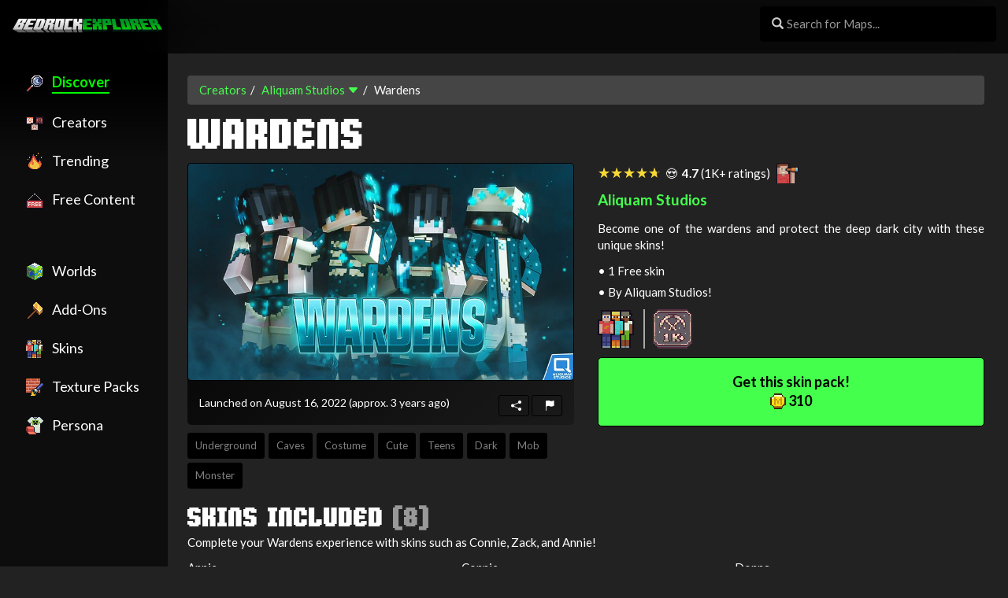

--- FILE ---
content_type: text/html; charset=utf-8
request_url: https://www.bedrockexplorer.com/marketplace-offer/aliquam-studios/wardens
body_size: 28170
content:
<html lang="en"><head><title>Wardens by Aliquam Studios (Minecraft Skin Pack) - Minecraft Bedrock Marketplace Explorer</title><meta name="viewport" content="width=device-width"><link rel="stylesheet" href="/stylesheets/pdp-pages-bedrockexplorer.css?hash=45a1a1cdb8f67a218403c29cf20ab109"><link rel="stylesheet" href="/stylesheets/search.css?hash=45a1a1cdb8f67a218403c29cf20ab109"><link rel="stylesheet" href="/stylesheets/mcui.css"><link rel="stylesheet" href="https://cdnjs.cloudflare.com/ajax/libs/bootswatch/3.3.7/darkly/bootstrap.min.css"><script src="https://js-de.sentry-cdn.com/c0795487bd28c5155fb3b4b03e61ccbd.min.js" crossorigin="anonymous"></script><script>Sentry.onLoad(function(){Sentry.init({})})</script><script src="https://cdnjs.cloudflare.com/ajax/libs/lazysizes/5.3.2/lazysizes.min.js"></script><script src="https://ajax.googleapis.com/ajax/libs/jquery/1.12.4/jquery.min.js"></script><script src="https://cdnjs.cloudflare.com/ajax/libs/platform/1.3.6/platform.min.js"></script><script src="https://cdnjs.cloudflare.com/ajax/libs/sprintf/1.1.2/sprintf.min.js"></script><script src="https://js.pusher.com/7.0/pusher.min.js"></script><script src="https://cdnjs.cloudflare.com/ajax/libs/moment.js/2.29.1/moment.min.js"></script><script src="https://cdn.socket.io/4.4.1/socket.io.min.js"></script><script src="https://cdnjs.cloudflare.com/ajax/libs/hammer.js/2.0.8/hammer.min.js"></script><script async defer="defer" src="/javascripts/show-pund.min.js"></script><script src="/javascripts/ptm-60f82fc84808.js?hash=45a1a1cdb8f67a218403c29cf20ab109"></script><script src="/javascripts/ptm-cards.js?hash=45a1a1cdb8f67a218403c29cf20ab109"></script><script src="/javascripts/sidebar-exp.js?hash=45a1a1cdb8f67a218403c29cf20ab109"></script><script src="/javascripts/rabbit.js?hash=45a1a1cdb8f67a218403c29cf20ab109"></script><script src="/javascripts/general.js?hash=45a1a1cdb8f67a218403c29cf20ab109"></script><script src="/javascripts/view-image.min.js"></script><link rel="stylesheet" href="/stylesheets/sidebar-exp.css"><link rel="stylesheet" href="/stylesheets/common.css?hash=45a1a1cdb8f67a218403c29cf20ab109"><link rel="stylesheet" href="/stylesheets/peacock.css?hash=45a1a1cdb8f67a218403c29cf20ab109"><link rel="stylesheet" href="https://cdnjs.cloudflare.com/ajax/libs/animate.css/4.1.1/animate.min.css"><link rel="stylesheet" href="https://use.typekit.net/gtr0xls.css"><link rel="stylesheet" href="https://cdnjs.cloudflare.com/ajax/libs/bootstrap-icons/1.11.3/font/bootstrap-icons.min.css"><link rel="apple-touch-icon" sizes="180x180" href="/apple-touch-icon.png"><link rel="icon" type="image/png" sizes="32x32" href="/favicon-32x32.png"><link rel="icon" type="image/png" sizes="16x16" href="/favicon-16x16.png"><link rel="manifest" href="/site.webmanifest"><link rel="mask-icon" href="/safari-pinned-tab.svg" color="#5bbad5"><meta name="msapplication-TileColor" content="#00a300"><meta name="theme-color" content="#000000"><meta name="theme-color" media="(prefers-color-scheme: dark)" content="black"><script type="application/ld+json">[
        {
          "@context": "https://schema.org",
          "@type": "BreadcrumbList",
          "itemListElement": [
            {
              "@type": "ListItem",
              "position": 1,
              "name": "Aliquam Studios",
              "item": "https://www.bedrockexplorer.com/@aliquam-studios"
            },
            {
              "@type": "ListItem",
              "position": 2,
              "name": "Wardens",
              "item": "https://www.bedrockexplorer.com/@aliquam-studios/wardens"
            }
          ]
        },
        {
          "@context": "https://schema.org",
          "@type": "Product",
          "name": "Wardens",
          "description": "Become one of the wardens and protect the deep dark city with these unique skins!",
          "releaseDate": "2022-08-16T17:00:00.000Z",
          "sku": "fc0d6554-4aca-47e4-956f-337d2c7f5077",
          "productID": "fc0d6554-4aca-47e4-956f-337d2c7f5077",
          "@id": "https://www.bedrockexplorer.com/@aliquam-studios/wardens",
          "isFamilyFriendly": true,
          "brand": {
            "@type": "Brand",
            "name": "Aliquam Studios"
          },
          "keywords": "wardens, wardens, protect, deep, dark, city, unique, skins, free, skin, aliquam, studios, annie, connie, donna, edward, fiona, george, holly, zack, aliquam studios, annie, connie, donna, edward, fiona, george, holly, zack, wardens, protect, deep, dark, city, unique, skins, free, skin, aliquam, studios, warden, wardens, protect, protects, deep, deeps, dark, darks, city, cities, unique, uniques, skin, skins, free, frees, skin, skins, aliquam, aliquam, studio, studios, annie, annies, connie, connies, donna, donnas, edward, edwards, fiona, fionas, george, georges, holly, hollies, zack, zacks, aliquam studio, aliquam studios",
          "identifier": {
            "@type": "PropertyValue",
            "propertyID": "MCMID",
            "value": "fc0d6554-4aca-47e4-956f-337d2c7f5077"
          },
          "mainEntityOfPage": "https://www.bedrockexplorer.com/@aliquam-studios/wardens",
          "offers": [
            {
              "@type": "Offer",
              "url": "https://www.bedrockexplorer.com/@aliquam-studios/wardens",
              "priceSpecification": {
                "@type": "UnitPriceSpecification",
                "url": "https://www.bedrockexplorer.com/@aliquam-studios/wardens",
                "priceCurrency": "EUR",
                "price": 1.53
              },
              "priceValidUntil": "2026-02-11T23:59:59.999Z",
              "availability": "OnlineOnly",
              "isFamilyFriendly": true
            },
            {
              "@type": "Offer",
              "url": "https://www.bedrockexplorer.com/@aliquam-studios/wardens",
              "priceSpecification": {
                "@type": "UnitPriceSpecification",
                "url": "https://www.bedrockexplorer.com/@aliquam-studios/wardens",
                "priceCurrency": "USD",
                "price": 1.62
              },
              "priceValidUntil": "2026-02-11T23:59:59.999Z",
              "availability": "OnlineOnly",
              "isFamilyFriendly": true
            },
            {
              "@type": "Offer",
              "url": "https://www.bedrockexplorer.com/@aliquam-studios/wardens",
              "priceSpecification": {
                "@type": "UnitPriceSpecification",
                "url": "https://www.bedrockexplorer.com/@aliquam-studios/wardens",
                "priceCurrency": "GBP",
                "price": 1.24
              },
              "priceValidUntil": "2026-02-11T23:59:59.999Z",
              "availability": "OnlineOnly",
              "isFamilyFriendly": true
            },
            {
              "@type": "Offer",
              "url": "https://www.bedrockexplorer.com/@aliquam-studios/wardens",
              "price": 310,
              "priceCurrency": "XMC",
              "priceSpecification": {
                "@type": "UnitPriceSpecification",
                "priceCurrency": "XMC",
                "price": 310,
                "name": "Minecoins",
                "referenceQuantity": {
                  "@type": "QuantitativeValue",
                  "value": 1,
                  "unitCode": "EA"
                }
              },
              "priceValidUntil": "2026-02-11T23:59:59.999Z",
              "availability": "http://schema.org/InStock"
            },
            {
              "@type": "Offer",
              "url": "https://www.bedrockexplorer.com/@aliquam-studios/wardens",
              "price": 310,
              "priceCurrency": "XMT",
              "priceSpecification": {
                "@type": "UnitPriceSpecification",
                "priceCurrency": "XMT",
                "price": 310,
                "name": "Minecraft Tokens (PlayStation™)",
                "referenceQuantity": {
                  "@type": "QuantitativeValue",
                  "value": 1,
                  "unitCode": "EA"
                }
              },
              "priceValidUntil": "2026-02-11T23:59:59.999Z",
              "availability": "http://schema.org/InStock"
            }
          ],
          "category": "Content",
          "image": "https://images.bedrockexplorer.com/minecraft-marketplace-content/aliquam-studios-wardens-thumbnail-649b134947cb3e91-800.jpg",
          "aggregateRating": {
            "@type": "AggregateRating",
            "ratingValue": 4.7,
            "reviewCount": 1439,
            "bestRating": "5",
            "worstRating": "1"
          },
          "audience": {
            "@type": "Audience",
            "audienceType": "Bedrock Supported Platforms",
            "additionalType": "http://schema.org/Game",
            "name": "Supported Minecraft Bedrock Edition Platforms",
            "description": "Available on Windows 10, Xbox One, Nintendo Switch, PlayStation, iOS, and Android",
            "geographicArea": {
              "@type": "Place",
              "name": "Global"
            },
            "hasAudienceType": [
              {
                "@type": "Audience",
                "name": "Minecraft on Windows 10"
              },
              {
                "@type": "Audience",
                "name": "Minecraft on Xbox One"
              },
              {
                "@type": "Audience",
                "name": "Minecraft on Nintendo Switch"
              },
              {
                "@type": "Audience",
                "name": "Minecraft on PlayStation"
              },
              {
                "@type": "Audience",
                "name": "Minecraft on iOS"
              },
              {
                "@type": "Audience",
                "name": "Minecraft on Android"
              }
            ]
          },
          "potentialAction": {
            "@type": "BuyAction",
            "target": "https://www.mcmarketplace.net/?id=fc0d6554-4aca-47e4-956f-337d2c7f5077&af_tag=bedrockexplorer&af_id=ds9021d",
            "expectsAcceptanceOf": {
              "@type": "Offer",
              "priceCurrency": "USD",
              "price": 1.62
            }
          }
        }
      ]</script><script src="https://cdnjs.cloudflare.com/ajax/libs/OwlCarousel2/2.3.4/owl.carousel.min.js"></script><link rel="stylesheet" href="https://cdnjs.cloudflare.com/ajax/libs/OwlCarousel2/2.3.4/assets/owl.carousel.min.css"><link rel="stylesheet" href="https://cdnjs.cloudflare.com/ajax/libs/OwlCarousel2/2.3.4/assets/owl.theme.green.min.css"><script src="https://cdn.jsdelivr.net/npm/ejs@3.1.9/ejs.min.js"></script><script src="https://cdnjs.cloudflare.com/ajax/libs/lodash.js/4.17.21/lodash.min.js"></script><script src="https://cdn.jsdelivr.net/npm/sweetalert2-neutral@11.6.15-neutral/dist/sweetalert2.all.min.js"></script><meta name="yandex-verification" content="00437ec27757aec0"><script async src="https://pagead2.googlesyndication.com/pagead/js/adsbygoogle.js?client=ca-pub-7845571656138520" crossorigin="anonymous"></script><meta http-equiv="content-language" content="en-gb"><meta name="url" content="https://www.bedrockexplorer.com/marketplace-content/"><meta name="identifier-url" content="https://www.bedrockexplorer.com/marketplace-content/"><meta name="description" content="Aliquam Studios presents: Wardens! Become one of the wardens and protect the deep dark city with these unique skins!  + 1 Free skin + By Aliquam Studios! Wardens is a skin pack created by Aliquam Studios for the Minecraft Marketplace (Minecraft: Bedrock Edition).. Explore every chunk of the Minecraft Marketplace on Bedrock Explorer! From skins to maps, discover new content with ease and unlock every creative chunk."><link rel="canonical" href="https://www.bedrockexplorer.com/marketplace-content/"><meta property="og:url" content="https://www.bedrockexplorer.com/marketplace-content/"><meta property="og:type" content="product"><meta property="og:locale" content="en"><meta property="og:title" content="Wardens by Aliquam Studios (Minecraft Skin Pack) - Minecraft Marketplace (via bedrockexplorer.com)"><meta property="og:description" content="Aliquam Studios presents: Wardens! Become one of the wardens and protect the deep dark city with these unique skins!  + 1 Free skin + By Aliquam Studios! Wardens is a skin pack created by Aliquam Studios for the Minecraft Marketplace (Minecraft: Bedrock Edition)."><meta property="og:image" content="https://images.bedrockexplorer.com/minecraft-marketplace-content/aliquam-studios-wardens-thumbnail-649b134947cb3e91-800.jpg?20260128021841"><meta property="og:image:type" content="image/jpeg"><meta property="og:image:width" content="800"><meta property="og:image:height" content="450"><meta name="twitter:card" content="summary_large_image"><meta name="twitter:image" content="https://images.bedrockexplorer.com/minecraft-marketplace-content/aliquam-studios-wardens-thumbnail-649b134947cb3e91-800.jpg?20260128021841"><meta name="twitter:site" content="@bedrockexplorer"><meta name="twitter:creator" content="@bedrockexplorer"><meta name="twitter:title" content="Wardens by Aliquam Studios (Minecraft Skin Pack) - Minecraft Marketplace (via bedrockexplorer.com)"><meta name="twitter:description" content="Aliquam Studios presents: Wardens! Become one of the wardens and protect the deep dark city with these unique skins!  + 1 Free skin + By Aliquam Studios! Wardens is a skin pack created by Aliquam Studios for the Minecraft Marketplace (Minecraft: Bedrock Edition)."><img src="[data-uri]" style="display:none" alt="" id="key_art_static"><script type="text/javascript">var _iub=_iub||[];_iub.csConfiguration={consentOnContinuedBrowsing:!1,whitelabel:!1,lang:"en",siteId:2238948,cookiePolicyId:54744787,banner:{acceptButtonDisplay:!0,customizeButtonDisplay:!0,position:"float-bottom-right"}}</script></head><body class="d_mode c_darkmode page-with-hellobar-"><nav class="navbar navbar-inverse navbar-fixed-top navbar-with-hellobar-"><div class="container-fluid" id="containerNav"><div class="navbar-header"><button type="button" class="navbar-toggle collapsed" data-toggle="collapse" data-target="#navbar" aria-expanded="false" aria-controls="navbar"><span class="sr-only">Toggle navigation</span> <span class="icon-bar"></span> <span class="icon-bar"></span> <span class="icon-bar"></span></button> <a class="navbar-brand" href="/discover" style="font-weight:700"><span style="color:#8fe38f"><img src="/images/bedrockexplorer/logo/bedrockexplorer-1_line_v2.png" class="visible-sm-block visible-sm-block visible-md-block visible-lg-block logo-v2" alt="Bedrock Explorer" title="Bedrock Explorer - bedrockexplorer.com is not affiliated or endorsed by Mojang AB. Mojang and Minecraft are trademarks of Mojang AB."> <img src="/images/bedrockexplorer/logo/bedrockexplorer-1_line_xs.png" class="visible-xs-block" alt="Bedrock Explorer" title="Bedrock Explorer - bedrockexplorer.com is not affiliated or endorsed by Mojang AB. Mojang and Minecraft are trademarks of Mojang AB." style="max-height:30px;margin-top:-4px"></span><div id="logo_heading"></div></a></div><div id="navbar" class="collapse navbar-collapse"><div class="nav-header-content"></div><div class="navbar-right"><form class="navbar-form" role="search"><div class="form-group has-feedback has-search"><span class="glyphicon glyphicon-search form-control-feedback"></span> <input type="text" class="form-control" style="width:100%;min-width:300px;background-color:#000;color:#fff" placeholder="Search" id="txtShulkerSearch"></div><div class="form-group" style="padding-left:15px;display:none">&nbsp;</div></form></div></div></div><div class="filter_nav visible-sm-block visible-xs-block"><div class="row"><div class="col-md-12"><div class="nav-center"><ul class="nav nav-pills"><li role="presentation" class="active"><a class="btn" href="/discover"><span class="visible-sm visible-md visible-lg visible-xl btn-title">📦 Discover</span> <span class="visible-xs btn-title">Discover<br></span></a></li><li role="presentation" class="nav-not-active"><a class="btn" href="/partners"><span class="visible-sm visible-md visible-lg visible-xl btn-title">⛏️ Creators</span> <span class="visible-xs btn-title">Creators<br></span></a></li><li role="presentation" class="nav-not-active"><a class="btn" href="/add-ons"><span class="visible-sm visible-md visible-lg visible-xl btn-title">Content <span class="label label-bedex">New</span></span> <span class="visible-xs btn-title">Content<br></span></a></li><li role="presentation" class="nav-not-active"><a class="btn" href="/spotlight/free-content/all/maps-and-skins/latest" data-no-instant><span class="visible-sm visible-md visible-lg visible-xl btn-title">🆓 Free Content</span> <span class="visible-xs btn-title">Free<br></span></a></li></ul></div></div></div></div></nav><div class="container-fluid container-fluid-xl-padded container-fluid-without-overflow" id="mainContainer"><div class="row" style="margin-left:0!important;margin-right:0!important"><div class="hidden-xs hidden-sm col-md-2" id="floatyContainer"><div class="sidebar-navigator navigator-bg col-md-2-padded" style="position:fixed;top:0;left:0;height:100%;z-index:100"></div><div class="row" id="navigator" style="z-index:101"><div class="col-md-2 sidebar-navigator-content"><div class="filter_nav"><div class="row"><div class="col-md-12"><div class="nav-sidebar" style=""><ul class="nav nav-pills"><li role="presentation" class="active nav-li-sidebar"><a class="btn btn-sidebar" href="/discover"><span class="visible-sm visible-md visible-lg visible-xl btn-title"><span class="icon"><img src="/images/icons/discover.png" draggable="false"></span><span class="btn-title">Discover</span></span> <span class="visible-xs btn-title">Content<br></span></a></li><li role="presentation" class="nav-not-active nav-li-sidebar"><a class="btn btn-sidebar" href="/partners"><span class="visible-sm visible-md visible-lg visible-xl btn-title"><span class="icon"><img src="/images/icons/creators.png" draggable="false"></span><span class="btn-title">Creators</span></span> <span class="visible-xs btn-title">Creators<br></span></a></li><li role="presentation" class="nav-not-active nav-li-sidebar"><a class="btn btn-sidebar" href="/trending/everything" data-no-instant><span class="visible-sm visible-md visible-lg visible-xl"><span class="icon"><img src="/images/icons/trending.png" draggable="false"></span><span class="btn-title">Trending</span></span> <span class="visible-xs btn-title">Trending<br></span></a></li><li role="presentation" class="nav-not-active nav-li-sidebar"><a class="btn btn-sidebar" href="/spotlight/free-content/all/maps-and-skins/latest" data-no-instant><span class="visible-sm visible-md visible-lg visible-xl btn-title"><span class="icon"><img src="/images/icons/free.png" draggable="false"></span><span class="btn-title">Free Content</span></span> <span class="visible-xs btn-title">Free<br></span></a></li><li>&nbsp;<br><br></li><li role="presentation" class="nav-not-active nav-li-sidebar"><a class="btn btn-sidebar" href="/worlds"><span class="visible-sm visible-md visible-lg visible-xl btn-title"><span class="icon"><img src="/images/icons/world-sm.png" draggable="false"></span><span class="btn-title">Worlds</span></span> <span class="visible-xs btn-title">Worlds<br></span></a></li><li role="presentation" class="nav-not-active nav-li-sidebar"><a class="btn btn-sidebar" href="/add-ons"><span class="visible-sm visible-md visible-lg visible-xl btn-title"><span class="icon"><img src="/images/icons/addons.png" draggable="false"></span><span class="btn-title">Add-Ons</span></span> <span class="visible-xs btn-title">Add-Ons<br></span></a></li><li role="presentation" class="nav-not-active nav-li-sidebar"><a class="btn btn-sidebar" href="/skins"><span class="visible-sm visible-md visible-lg visible-xl btn-title"><span class="icon"><img src="/images/icons/skins-sm.png" draggable="false"></span><span class="btn-title">Skins</span></span> <span class="visible-xs btn-title">Skins<br></span></a></li><li role="presentation" class="nav-not-active nav-li-sidebar"><a class="btn btn-sidebar" href="/texture-packs"><span class="visible-sm visible-md visible-lg visible-xl btn-title"><span class="icon"><img src="/images/icons/textures-sm.png" draggable="false"></span><span class="btn-title">Texture Packs</span></span> <span class="visible-xs btn-title">Texture<br></span></a></li><li role="presentation" class="nav-not-active nav-li-sidebar"><a class="btn btn-sidebar" href="/persona"><span class="visible-sm visible-md visible-lg visible-xl btn-title"><span class="icon"><img src="/images/icons/persona-sm.png" draggable="false"></span><span class="btn-title">Persona</span></span> <span class="visible-xs btn-title">Persona<br></span></a></li></ul></div></div></div></div></div></div></div><div class="col-md-10 col-md-offset-2" id="contentContainer"><div class="sidebar-corner"></div><div id="rabbit_top_container_100001" class="rabbit-container rabbit-loading rabbit-mobile rabbit-top" data-rabbit-visibility="mobile" style="display:none"><iframe id="rabbit_frame_100001" src="about:blank" style="border:0;width:100%;height:100%" onerror="window.Rabbit.handleError(this,100001)"></iframe></div><script type="text/javascript">window.CURR_PRODUCT_TOKEN="eyJ0eXAiOiJKV1QiLCJhbGciOiJIUzI1NiJ9.[base64].Mkg4NA2khzzDBonDERWF0JuQENx-7LTyOd1qREwUtCA",window.CURR_PRODUCT_ID="fc0d6554-4aca-47e4-956f-337d2c7f5077"</script><script type="text/javascript">$(function(){var a=new Image;a.src="https://xforgeassets001.xboxlive.com/pf-title-b63a0803d3653643-20ca2/693fbf56-54b8-4a08-8aad-fc2eb8642f4f/Wardens_thumbnail_0.jpg",$(".bg-image").hide(),$(a).load(function(){$(".bg-image").css("background-image","url("+$(this).attr("src")+")").fadeIn(500)}),$(".adsbygoogle").each(function(a,e){$(e).html($(e).html())})})</script><ol class="breadcrumb"><li><a href="/partners" onclick="return window.PTM.creatorJumpList()">Creators</a></li><li><a href="/@aliquam-studios" class="creator-profile-link">Aliquam Studios</a> <a href="#" onclick="return window.PTM.creatorJumpList()"><i class="bi bi-caret-down-fill"></i></a></li><li class="active">Wardens</li></ol><div class="row"><div class="col-md-12"><h1 class="h1 h1-bigger font-weight-normal text-white sticky-title" id="headerProductName" title="Wardens available on the Minecraft Marketplace" style="margin-top:0">Wardens</h1><p style="color:transparent!important;overflow-y:hidden;max-height:0;display:none">Wardens is a Minecraft skin pack created by Aliquam Studios for the official Minecraft Marketplace! Learn more about this on Bedrock Explorer:</p><div style="position:absolute;top:-9999px;left:-9999px"><a href="/minecraft-skin-packs/minecraft-skins-by-aliquam-studios/0">Aliquam Studios </a><small><span class="glyphicon glyphicon-menu-right text-muted" aria-hidden="true" style="margin-top:5px"></span></small></div></div></div><div style="text-indent:-9999px;line-height:1px;width:1px;height:1px;overflow:hidden;position:absolute;top:0;left:0"><p>Aliquam Studios has created a very popular skin pack called Wardens.</p><p>Players are in love with this skin pack , earning an excellent average rating of 4.7 stars.</p><p></p></div><div class="row"><div class="col-lg-6 col-md-12"><div class="pdp-thumbnail-card"><div class="pdp-thumbnail-card-media"><div class="text-center" style="margin:auto"><a href="https://mcmarketplace.net/pdp/fc0d6554-4aca-47e4-956f-337d2c7f5077" target="_blank" style="margin:auto;display:inline-block"><img src="https://images.bedrockexplorer.com/minecraft-marketplace-content/aliquam-studios-wardens-thumbnail-649b134947cb3e91-800.jpg" alt="Wardens" title="Wardens" onerror='this.hasAttribute("data-tried-fallback")||(this.src="https://xforgeassets001.xboxlive.com/pf-title-b63a0803d3653643-20ca2/693fbf56-54b8-4a08-8aad-fc2eb8642f4f/Wardens_thumbnail_0.jpg?w=800&h=450&ts=1769566721511",this.setAttribute("data-tried-fallback","true"))' onclick='return window.PTM.openMco(this,"fc0d6554-4aca-47e4-956f-337d2c7f5077")' data-pin-priority="true" class="img-responsive pdp-thumbnail-card-img" id="imgPdpKeyArt" style="width:100vw!important;margin-bottom:10px;border:1px solid #000"></a><p class="pull-right key-art-footer-btn"><a href="#" title="Send to my phone" class="btn btn-sm btn-bedex-option" onclick='return window.PTM.openMcoForContentType(this,"fc0d6554-4aca-47e4-956f-337d2c7f5077","",{isSendToPhone:"1"})' rel="nofollow" data-no-instant><i class="bi bi-share-fill"></i></a> <a class="btn btn-sm btn-bedex-danger" title="Report this" id="report_infringement" rel="nofollow" data-no-instant><i class="bi bi-flag-fill"></i></a></p><p class="text-muted text-left text-launched-on" style="opacity:1;padding-top:8px">Launched on August 16, 2022 <span id="dynamicLaunchedOnAgo" style="display:none" data-launched-on="2022-08-16"></span></p></div></div><div class="pdp-thumbnail-card-footer"><div class="row hidden-xs hidden-sm"><div class="col-sm-0 col-xs-0 col-md-12 hidden-xs hidden-sm" style="text-align:right;margin-top:0"><div class="pdp-tags"><a href="/tags/underground" class="btn btn-sm btn-bedex" style="color:gray!important" title="View all Minecraft Marketplace content with the tag 'Underground'"><span class="tag-icon">⛏️</span> Underground</a> <a href="/tags/caves" class="btn btn-sm btn-bedex" style="color:gray!important" title="View all Minecraft Marketplace content with the tag 'Caves'"><span class="tag-icon">🕳️</span> Caves</a> <a href="/tags/costume" class="btn btn-sm btn-bedex" style="color:gray!important" title="View all Minecraft Marketplace content with the tag 'Costume'"><span class="tag-icon">👗</span> Costume</a> <a href="/tags/cute" class="btn btn-sm btn-bedex" style="color:gray!important" title="View all Minecraft Marketplace content with the tag 'Cute'"><span class="tag-icon">🥰</span> Cute</a> <a href="/tags/teens" class="btn btn-sm btn-bedex" style="color:gray!important" title="View all Minecraft Marketplace content with the tag 'Teens'"><span class="tag-icon"></span> Teens</a> <a href="/tags/dark" class="btn btn-sm btn-bedex" style="color:gray!important" title="View all Minecraft Marketplace content with the tag 'Dark'"><span class="tag-icon"></span> Dark</a> <a href="/tags/mob" class="btn btn-sm btn-bedex" style="color:gray!important" title="View all Minecraft Marketplace content with the tag 'Mob'"><span class="tag-icon"></span> Mob</a> <a href="/tags/monster" class="btn btn-sm btn-bedex" style="color:gray!important" title="View all Minecraft Marketplace content with the tag 'Monster'"><span class="tag-icon"></span> Monster</a></div></div></div></div></div></div><div class="col-lg-6 col-md-12"><p class=""><span class="rating_container"><span class="star_rating"><span>☆☆☆☆☆</span> <span class="anim-review-width" id="rating" style="width:0%">★★★★★</span> </span>&nbsp; <span id="rating-emoji-container"><span class="rating-emoji" id="rating-main-emoji"><span title="Players love this 😍!">😍</span></span> </span>&nbsp; <b>4.7 </b>(1K+ ratings) <span class="rating_history hidden-xs hidden-sm"><a href="https://spyglass.bedrockexplorer.com/spyglass/mco-data-query-results/fc0d6554-4aca-47e4-956f-337d2c7f5077" target="_blank" rel="nofollow"><img src="/images/icons/spyglass.png" alt="Spyglass" title="Rating History" style="height:28px;margin-top:-6px;padding-left:5px"></a></span></span></p><style type="text/css">.star_rating{position:relative;display:inline-block}.star_rating span{font-size:18px;color:rgb(255,255,255,.5)}.star_rating span:nth-child(2){color:rgb(250,216,50,1);top:0;left:0;position:absolute;overflow:hidden}</style><script>document.addEventListener('DOMContentLoaded', () => {
                      const ratingElement = document.querySelector('#rating');
                      const targetWidth = '94%';  // This is the variable where you can set the target width

                      const numericalRating = parseInt(targetWidth);  // Parse the percentage to get a numerical value
                      if (numericalRating < 80) {
                        ratingElement.classList.add('pdp-low-rating'); 
                      }

                      setTimeout(() => {
                          ratingElement.style.width = targetWidth;
                      }, 100);  // Small delay to initiate the transition after page load

                      if (parseFloat(4.7) >= 4.7 && 1439 >= 1000) {
                        setTimeout(function () {
                          ratingEmitParticles()
                        }, 1500)
                      }
                  });

                  function ratingEmitParticles() {
                    const emojiContainer = document.getElementById('rating-emoji-container');
                    const mainEmoji = document.getElementById('rating-main-emoji');

                    const numParticles = 6;
                    const particles = [];

                    for (let i = 0; i < numParticles; i++) {
                        const particle = document.createElement('span');
                        particle.innerText = '😍';
                        particle.className = 'rating-emoji-particle';
                        emojiContainer.appendChild(particle);
                        particles.push(particle);
                    }

                    let index = 0;
                    function emitParticle() {
                        if (index >= numParticles) return;

                        const particle = particles[index];
                        const rect = mainEmoji.getBoundingClientRect();
                        const emojiCenterX = (rect.left + rect.width / 2 - emojiContainer.getBoundingClientRect().left) - 40;
                        const emojiCenterY = rect.top + rect.height / 2 - emojiContainer.getBoundingClientRect().top - 10;
                        particle.style.transform = `translate(${emojiCenterX + Math.random() * 20 - 10}px, ${emojiCenterY + Math.random() * 20 - 10}px)`;
                        particle.style.opacity = '1';

                        setTimeout(() => {
                            const randomX = (Math.random() - 0.5) * 100;
                            const randomDuration = Math.random() * 0.5 + 0.75;
                            const randomScale = Math.random() * 0.5 + 1;  
                            particle.style.transition = `opacity 1s linear, transform ${randomDuration}s ease-out`;
                            particle.style.transform = `translate(${randomX}px, -100px) scale(${randomScale})`;  
                            particle.style.opacity = '0';
                        }, 50);

                        index++;
                        requestAnimationFrame(() => {
                            setTimeout(emitParticle, 100);
                        });
                    }

                    emitParticle();
                }</script><div style="text-indent:-9999px;line-height:1px;width:1px;height:1px;overflow:hidden;position:absolute;top:0;left:0">Aliquam Studios earned an average rating of 4.7 for Wardens!</div><p></p><h4><a href="/minecraft-skin-packs/minecraft-skins-by-aliquam-studios/0" class="creator-profile-link" title="View other great content made by Aliquam Studios"><b>Aliquam Studios</b></a></h4><p class="text-justify" id="descriptionPanel"><span style="display:inline-block!important;padding-top:6px">Become one of the wardens and protect the deep dark city with these unique skins!</span><br><span style="display:inline-block!important;padding-top:6px"></span><br><span style="display:inline-block!important;padding-top:6px"><span class="bullet">&bullet;</span> 1 Free skin</span><br><span style="display:inline-block!important;padding-top:6px"><span class="bullet">&bullet;</span> By Aliquam Studios!</span></p><p style="position:absolute;top:-99999px;left:-9999px"><a href="https://www.bedrockexplorer.com/marketplace-offer/aliquam-studios/wardens">Wardens by Aliquam Studios</a></p><div style="padding-bottom:10px"><div class="badge_stack" style="display:flex;align-items:center"><div class="icon-bedex icon-bedex-skin-pack icon-bedex-size-md cheev-hover" alt="Skin Pack" id="content_type_icon"></div><div style="height:50px;width:2px;background-color:#a9a9a9;margin:0 10px"></div><img src="/images/cheevs/1K.png" alt="1K+ ratings" style="width:50px" class="pixel-art cheev cheev-hover" id="cheev_cheev_1k"><div class="badge_explainer" id="badge_explainer"></div></div></div><style type="text/css">.badge_stack{display:inline-block}.badge_explainer{display:inline-block;padding-left:10px}.cheev{filter:brightness(1.25)}.cheev:hover{filter:brightness(1.5)}</style><script type="text/javascript">$(document).ready(function() {

  // loop .tilter with jquery
  $('.cheev').each(function (i, e) { 
    var id = e.id

    /* Store the element in el */
    let el = document.getElementById(id)

    /* Get the height and width of the element */
    const height = el.clientHeight
    const width = el.clientWidth

    /*
      * Add a listener for mousemove event
      * Which will trigger function 'handleMove'
      * On mousemove
      */
    el.addEventListener('mousemove', handleMove)

    el.addEventListener('click', function() {
      $('#badge_explainer').html('<div id="badge_explainer_inner"><b>' + $(el).attr('alt') + '</b></div>')
      setTimeout(function () {
        $('#badge_explainer_inner').addClass('animate__animated animate__tada')
      }, 100)
    })

    /* Add listener for mouseout event, remove the rotation */
    el.addEventListener('mouseout', function() {
      el.style.transform = 'perspective(500px) scale(1) rotateX(0) rotateY(0)'
      $('#badge_explainer').html('')
    })

    /* Add listener for mousedown event, to simulate click */
    el.addEventListener('mousedown', function() {
      el.style.transform = 'perspective(500px) scale(0.9) rotateX(0) rotateY(0)'
    })

    /* Add listener for mouseup, simulate release of mouse click */
    el.addEventListener('mouseup', function() {
      el.style.transform = 'perspective(500px) scale(1.1) rotateX(0) rotateY(0)'
    })
  })

  $('.cheev-hover').each(function (i, e) { 
    var id = e.id

    /* Store the element in el */
    let el = document.getElementById(id)

    el.addEventListener('click', function() {
      $('#badge_explainer').html('<div id="badge_explainer_inner"><b>' + $(el).attr('alt') + '</b></div>')
      setTimeout(function () {
        $('#badge_explainer_inner').addClass('animate__animated animate__tada')
      }, 100)
    })

    el.addEventListener('mouseenter', function() {
      $('#badge_explainer').html('<span id="badge_explainer_inner"><b>' + $(el).attr('alt') + '</b></span>')
    })


    /* Add listener for mouseout event, remove the rotation */
    el.addEventListener('mouseout', function() {
      el.style.transform = 'perspective(500px) scale(1) rotateX(0) rotateY(0)'
      $('#badge_explainer').html('')
    })

  })
});

  function handleMove(e) {
    //console.log('handleMove')

    var el = e.target

    $('#badge_explainer').html('<span id="badge_explainer_inner"><b>' + $(el).attr('alt') + '</b></span>')

    /* Get the height and width of the element */
    const height = el.clientHeight
    const width = el.clientWidth

    /*
      * Get position of mouse cursor
      * With respect to the element
      * On mouseover
      */
    /* Store the x position */
    const xVal = e.layerX
    /* Store the y position */
    const yVal = e.layerY
    
    /*
      * Calculate rotation valuee along the Y-axis
      * Here the multiplier 20 is to
      * Control the rotation
      * You can change the value and see the results
      */
    const yRotation = 40 * ((xVal - width / 2) / width)
    
    /* Calculate the rotation along the X-axis */
    const xRotation = -40 * ((yVal - height / 2) / height)
    
    /* Generate string for CSS transform property */
    const string = 'perspective(500px) scale(1.1) rotateX(' + xRotation + 'deg) rotateY(' + yRotation + 'deg)'
    
    /* Apply the calculated transformation */
    el.style.transform = string
  }</script><div style="text-indent:-9999em;z-index:-100;height:1px"><b>Tags:</b> wardens protect deep dark city unique skins free skin aliquam studios annie connie donna edward fiona george holly zack aliquam studios annie connie donna edward fiona george holly zack warden wardens protect protects deep deeps dark darks city cities unique uniques skin skins free frees skin skins aliquam aliquam studio studios annie annies connie connies donna donnas edward edwards fiona fionas george georges holly hollies zack zacks aliquam studio aliquam studios</div><div class="text-left"><a href="https://mcmarketplace.net/pdp?id=fc0d6554-4aca-47e4-956f-337d2c7f5077" target="_blank" onclick='return window.PTM.openMco(this,"fc0d6554-4aca-47e4-956f-337d2c7f5077")' class="btn btn-lg btn-play btn-block" style="border:1px solid #000" id="btnGetThis" title="Get Wardens on the Minecraft Marketplace">Get this skin pack!<br><span><img src="/images/minecoin_icon.png" alt="Minecoins" style="margin-bottom:3px"> <span style="font-weight:100!important" title="This product costs 310 Minecoins."><b>310</b></span></span></a><p style="text-indent:-9999px;line-height:1px">Play Wardens on <a href="https://www.minecraft.net">Minecraft: Bedrock Edition</a>!</p><p style="text-indent:-9999px;line-height:1px">Aliquam Studios did a great job creating Wardens for the community.</p><style type="text/css">.sharethis-inline-share-buttons{opacity:.5!important}.sharethis-inline-share-buttons:hover{opacity:1!important}</style></div></div></div><div id="rabbit_top_container_100002" class="rabbit-container rabbit-loading rabbit-mobile rabbit-top" data-rabbit-visibility="mobile" style="display:none;margin-top:10px"><iframe id="rabbit_frame_100002" src="about:blank" style="border:0;width:100%;height:100%" onerror="window.Rabbit.handleError(this,100002)"></iframe></div><script>document.addEventListener('DOMContentLoaded', () => {
        const container = document.querySelector('#panorama-container');
        const image = document.querySelector('#panorama-image');
        const message = document.querySelector('#message');

        let hasWiggled = false;

        image.addEventListener('load', () => {
            image.style.width = (image.naturalWidth * (450 / image.naturalHeight)) + 'px';

            // Center the panoramic image
            const imageMidpoint = image.clientWidth / 2;
            const containerMidpoint = container.clientWidth / 2;
            container.scrollLeft = imageMidpoint - containerMidpoint;

            // Wiggle effect when the image first comes into view
            if (!hasWiggled) {
                let startTime;
                let duration = 2500; // Duration of the wiggle animation in milliseconds
                let amplitude = 50; // Amplitude of the wiggle animation in pixels

                function wiggle(timestamp) {
                    if (!startTime) startTime = timestamp;
                    let progress = (timestamp - startTime) / duration;
                    if (progress > 1) progress = 1;

                    // Damping function to gradually reduce the amplitude
                    let damping = 1 - Math.pow(progress, 2.5);

                    // Calculate the new scroll position using a sine wave function
                    let offset = amplitude * Math.sin(progress * Math.PI * 4) * damping;
                    container.scrollLeft = (imageMidpoint - containerMidpoint) + offset;

                    // If the animation hasn't finished, request another animation frame
                    if (progress < 1) {
                        requestAnimationFrame(wiggle);
                    }
                }

                // Start the wiggle animation
                requestAnimationFrame(wiggle);

                hasWiggled = true;
            }
        });

        function showMessage() {
            message.classList.remove('hidden');
            $('#message').removeAttr('style')
            setTimeout(function () {
              $('#message').fadeOut(500, function () {
                $('#message').addClass('hidden');
              });
            }, 1500)
        }

        image.addEventListener('mouseover', showMessage);

        // Set the src attribute of the image to the value of the data-src attribute
        image.src = image.getAttribute('data-src');

        // const hammer = new Hammer(container);
        var hammer = new Hammer(container, {
          touchAction: 'pan-y',
          inputClass: Hammer.SUPPORT_POINTER_EVENTS ? Hammer.PointerEventInput : Hammer.TouchMouseInput
        });
        hammer.get('pan').set({ direction: Hammer.DIRECTION_HORIZONTAL });

        hammer.on('pan', (e) => {
            e.preventDefault();
            container.scrollLeft -= e.deltaX / 10;
            $('#message').addClass('hidden');
            image.removeEventListener('mouseover', showMessage);
        });

        let inertiaInterval;
        hammer.on('panend', (e) => {
            clearInterval(inertiaInterval);
            let velocity = e.velocityX;

            inertiaInterval = setInterval(() => {
                container.scrollLeft -= velocity * 15;
                velocity *= 0.95;

                if (Math.abs(velocity) < 0.05) {
                    clearInterval(inertiaInterval);
                }
            }, 16);
        });
    });</script><div class="row"><div class="col-md-12"><h2 class="section-title" style="padding-top:15px">Skins included <span class="text-muted">(8)</span></h2><p>Complete your Wardens experience with skins such as Connie, Zack, and Annie!</p><div class="row"><div class="col-md-4 col-sm-6">Annie</div><div class="col-md-4 col-sm-6">Connie</div><div class="col-md-4 col-sm-6">Donna</div></div><div class="row"><div class="col-md-4 col-sm-6">Edward</div><div class="col-md-4 col-sm-6">Fiona</div><div class="col-md-4 col-sm-6">George</div></div><div class="row"><div class="col-md-4 col-sm-6">Holly</div><div class="col-md-4 col-sm-6">Zack</div></div></div></div><hr><h2>LUCKY BLOCK EVOLVED ADD-ON</h2><p class="text-muted">Just launched: the <b>first</b> Lucky Block Add-On in Bedrock! <a href="/@57digital/lucky-block-evolved-add-on?utm_source=ptm&utm_medium=web&utm_campaign=ptm_takeover_row_experiment" target="_blank">Learn More</a></p><div class="row"><div class="row"><div class="col-md-12"><div class="col-sm-3 col-xs-6"><a href="/@57digital/lucky-block-evolved-add-on?utm_source=ptm&utm_medium=web&utm_campaign=ptm_takeover_row_experiment" title="Get LUCKY BLOCK EVOLVED ADD-ON on the Minecraft Marketplace" target="_blank"><img src="/images/key.png" data-src="https://bedex-cdn.bedrockexplorer.com/lao_ss_1.jpg" alt="LUCKY BLOCK EVOLVED ADD-ON on the Minecraft Marketplace by 57Digital" title="LUCKY BLOCK EVOLVED ADD-ON on the Minecraft Marketplace by 57Digital" class="img img-responsive lazyload img-keyart" style="margin:auto;filter:brightness(1.4)" loading="lazy"></a></div><div class="col-sm-3 col-xs-6"><a href="/@57digital/lucky-block-evolved-add-on?utm_source=ptm&utm_medium=web&utm_campaign=ptm_takeover_row_experiment" title="Get LUCKY BLOCK EVOLVED ADD-ON on the Minecraft Marketplace" target="_blank"><img src="/images/key.png" data-src="https://bedex-cdn.bedrockexplorer.com/lao_ss_2.jpg" alt="LUCKY BLOCK EVOLVED ADD-ON on the Minecraft Marketplace by 57Digital" title="LUCKY BLOCK EVOLVED ADD-ON on the Minecraft Marketplace by 57Digital" class="img img-responsive lazyload img-keyart" style="margin:auto;filter:brightness(1.4)" loading="lazy"></a></div><div class="col-sm-3 col-xs-6"><a href="/@57digital/lucky-block-evolved-add-on?utm_source=ptm&utm_medium=web&utm_campaign=ptm_takeover_row_experiment" title="Get LUCKY BLOCK EVOLVED ADD-ON on the Minecraft Marketplace" target="_blank"><img src="/images/key.png" data-src="https://bedex-cdn.bedrockexplorer.com/lao_ss_3.jpg" alt="LUCKY BLOCK EVOLVED ADD-ON on the Minecraft Marketplace by 57Digital" title="LUCKY BLOCK EVOLVED ADD-ON on the Minecraft Marketplace by 57Digital" class="img img-responsive lazyload img-keyart" style="margin:auto;filter:brightness(1.4)" loading="lazy"></a></div><div class="col-sm-3 col-xs-6"><a href="/@57digital/lucky-block-evolved-add-on?utm_source=ptm&utm_medium=web&utm_campaign=ptm_takeover_row_experiment" title="Get LUCKY BLOCK EVOLVED ADD-ON on the Minecraft Marketplace" target="_blank"><img src="/images/key.png" data-src="https://bedex-cdn.bedrockexplorer.com/lao_ss_4.jpg" alt="LUCKY BLOCK EVOLVED ADD-ON on the Minecraft Marketplace by 57Digital" title="LUCKY BLOCK EVOLVED ADD-ON on the Minecraft Marketplace by 57Digital" class="img img-responsive lazyload img-keyart" style="margin:auto;filter:brightness(1.4)" loading="lazy"></a></div></div></div></div><hr><br><div class="panel panel-default"><div class="panel-heading"><b>Promotion</b></div><div class="panel-body"><div class="row"><div class="col-md-7"><div class="videoWrapper" style="border-radius:5px"><iframe style="border-radius:10px" id="youtube_embed" width="560" height="349" src="https://www.youtube.com/embed/9hMBnr3Mb3o?modestbranding=1&amp;autohide=1&amp;showinfo=0&amp;controls=1&amp;autoplay=1&amp;mute=1&amp;start=3&amp;playlist=9hMBnr3Mb3o&amp;loop=1" frameborder="0" allow="accelerometer; autoplay; encrypted-media; gyroscope; picture-in-picture" allowfullscreen=""></iframe></div></div><div class="col-md-5"><h2 style="padding-top:0;margin-top:0">Mini Blocks Add-On</h2><p style="padding-top:0;margin-top:0">by Float Studios</p><p>Ever wanted to build with smaller blocks? Well now you can, with the Mini Blocks Add-On! An essential Add-On for enhancing any vanilla Minecraft build!</p><p style="padding:10px 0 0 0!important;cursor:pointer!important" onclick='location="/id/fd3d2d22-6bce-4dad-9741-564bf898cea0?utm_source=sidebar&utm_medium=referral&utm_campaign=indexvideo&utm_id=indexvideo&instant=1"'><a href="/id/fd3d2d22-6bce-4dad-9741-564bf898cea0?utm_source=sidebar&utm_medium=referral&utm_campaign=indexvideo&utm_id=indexvideo&instant=1" class="btn btn-lg btn-play btn-block" style="border:1px solid #000">Play Now</a></p><p class="text-left text-muted" style="margin-top:0!important;padding:10px 0 0 0!important"><a href="https://57digital.typeform.com/to/JawmrbnQ"><span class="label label-bedex">Sponsored</span></a></p></div></div></div></div><div style="width:1px;height:1px;overflow:hidden"><h2>Tags</h2><p>skin</p><p>cities</p><p>annie</p><p>george</p><p>deep</p><p>aliquam</p><p>deep</p><p>wardens</p><p>skins</p><p>donna</p><p>wardens</p><p>deeps</p><p>fiona</p><p>city</p><p>protect</p><p>unique</p><p>protect</p><p>donna</p><p>warden</p><p>zacks</p><p>george</p><p>connies</p><p>skin</p><p>annie</p><p>edwards</p><p>dark</p><p>aliquam</p><p>protect</p><p>aliquam studio</p><p>holly</p><p>skins</p><p>free</p><p>zack</p><p>fionas</p><p>holly</p><p>free</p><p>fiona</p><p>protects</p><p>connie</p><p>zack</p><p>studios</p><p>studios</p><p>edward</p><p>aliquam</p><p>donnas</p><p>connie</p><p>edward</p><p>george</p><p>annie</p><p>connie</p><p>fiona</p><p>unique</p><p>dark</p><p>edward</p><p>holly</p><p>city</p><p>wardens</p><p>georges</p><p>annies</p><p>skin</p><p>donna</p><p>dark</p><p>skins</p><p>studios</p><p>uniques</p><p>zack</p><p>free</p><p>frees</p><p>studio</p><p>darks</p><p>aliquam</p><p>hollies</p><p>city</p><p>skins</p><p>aliquam studios</p><p>wardens</p><p>aliquam studios</p><p>skin</p><p>unique</p><p>deep</p></div><div class="row"><h2 class="text-center">By the same creator...</h2><p class="text-center">Check out what else Aliquam Studios has on offer:</p><div class="clearfix"></div><div class="container-fluid container-content"><div class="row content-row clearfix"><div class="col-lg-4 col-md-4 col-sm-12 col-xs-12 content-row-cell"><div class="product-card" data-href="/@aliquam-studios/smiler"><div class="card-badge-container"></div><a href="/@aliquam-studios/smiler" alt="Get Smiler on the Minecraft Marketplace" draggable="false"><div class="product-card-wrapper"><img src="https://images.bedrockexplorer.com/minecraft-marketplace-content/aliquam-studios-smiler-thumbnail-7b9c6442ad878b9e-800.jpg" data-src="https://images.bedrockexplorer.com/minecraft-marketplace-content/aliquam-studios-smiler-thumbnail-7b9c6442ad878b9e-800.jpg" data-screenshots='["https://images.bedrockexplorer.com/minecraft-marketplace-content/aliquam-studios-smiler-thumbnail-7b9c6442ad878b9e-800.jpg","https://images.bedrockexplorer.com/minecraft-marketplace-content/aliquam-studios-smiler-thumbnail-7b9c6442ad878b9e-800.jpg"]' data-original-url="https://xforgeassets001.xboxlive.com/pf-namespace-b63a0803d3653643/3c3ad991-18c5-4a20-b8bc-bd468645a938/Smiler_thumbnail_0.jpg" data-attempt="0" alt="Smiler on the Minecraft Marketplace by Aliquam Studios" class="img img-responsive product-card-img" style="margin:auto" draggable="false" onerror="window.PTM.loadThumb(this)" x-onerror="this.onerror=null;this.src='/images/key-branded.png';" onload='this.classList.add("loaded"),$(".key-art-square").css({height:$(this).height()}),$(this).closest(".product-card-wrapper").find(".product-card-img-placeholder").hide()' loading="lazy"> <img src="[data-uri]" class="img img-responsive product-card-img-placeholder"><div class="screenshot-info"><div class="progress-dots"><div class="dot active"></div><div class="dot"></div></div></div></div></a><div class="product-card-footer-common"><div class="card-content-padding"><span class="card-content-type-prefix pull-right"><span class="content-type">Skin Pack</span><span class="ratings-count" data-value="0"></span></span><div class="card-product-title fading-text"><b id="product-name">Smiler</b></div><div class="card-subtitle-row"><span class="text-muted creator-name card-content-creator-name" id="creator-name"><a href="/@aliquam-studios" class="card-creator-name" style="color:gray">Aliquam Studios</a></span></div></div><div class="card-meta"><span class="pull-right price-element"><img src="/images/minecoin_icon.png" alt="Minecoins" style="margin-bottom:3px" draggable="false"> <span title="This product costs 310 Minecoins."><b>310</b></span> </span><span class="pull-right card-rating" style="padding-right:5px;color:#0f0"><span class="card-rating-icon">⭐</span> <span class="card-rating-avg">4.9</span><span class="card-rating-count">36</span></span><div class="card-expand-handle"></div></div><div class="card-description"><p class="text-center">Their terrifying smiles will haunt your dreams! Meet the Smilers—mysterious figures lurking in the darkest corners of your home. Beware! + 1 free skin + HD + By Aliquam Studios!</p></div><div class="card-id" style="display:none">d94905fc-c822-44b3-be2a-f0c4510207a4</div></div></div></div><div class="col-lg-4 col-md-4 col-sm-12 col-xs-12 content-row-cell"><div class="product-card" data-href="/@aliquam-studios/wither-demons"><div class="card-badge-container"></div><a href="/@aliquam-studios/wither-demons" alt="Get Wither Demons on the Minecraft Marketplace" draggable="false"><div class="product-card-wrapper"><img src="https://images.bedrockexplorer.com/minecraft-marketplace-content/aliquam-studios-wither-demons-thumbnail-5a6dbfe09e9e9eda-800.jpg" data-src="https://images.bedrockexplorer.com/minecraft-marketplace-content/aliquam-studios-wither-demons-thumbnail-5a6dbfe09e9e9eda-800.jpg" data-screenshots='["https://images.bedrockexplorer.com/minecraft-marketplace-content/aliquam-studios-wither-demons-thumbnail-5a6dbfe09e9e9eda-800.jpg","https://images.bedrockexplorer.com/minecraft-marketplace-content/aliquam-studios-wither-demons-thumbnail-5a6dbfe09e9e9eda-800.jpg"]' data-original-url="https://xforgeassets002.xboxlive.com/pf-namespace-b63a0803d3653643/88c55507-7f41-4326-a334-086f45950a4e/Wither_Demons_thumbnail_0.jpg" data-attempt="0" alt="Wither Demons on the Minecraft Marketplace by Aliquam Studios" class="img img-responsive product-card-img" style="margin:auto" draggable="false" onerror="window.PTM.loadThumb(this)" x-onerror="this.onerror=null;this.src='/images/key-branded.png';" onload='this.classList.add("loaded"),$(".key-art-square").css({height:$(this).height()}),$(this).closest(".product-card-wrapper").find(".product-card-img-placeholder").hide()' loading="lazy"> <img src="[data-uri]" class="img img-responsive product-card-img-placeholder"><div class="screenshot-info"><div class="progress-dots"><div class="dot active"></div><div class="dot"></div></div></div></div></a><div class="product-card-footer-common"><div class="card-content-padding"><span class="card-content-type-prefix pull-right"><span class="content-type">Skin Pack</span><span class="ratings-count" data-value="0"></span></span><div class="card-product-title fading-text"><b id="product-name">Wither Demons</b></div><div class="card-subtitle-row"><span class="text-muted creator-name card-content-creator-name" id="creator-name"><a href="/@aliquam-studios" class="card-creator-name" style="color:gray">Aliquam Studios</a></span></div></div><div class="card-meta"><span class="pull-right price-element"><img src="/images/minecoin_icon.png" alt="Minecoins" style="margin-bottom:3px" draggable="false"> <span title="This product costs 310 Minecoins."><b>310</b></span> </span><span class="pull-right card-rating" style="padding-right:5px;color:#0f0"><span class="card-rating-icon">⭐</span> <span class="card-rating-avg">4.7</span><span class="card-rating-count">95</span></span><div class="card-expand-handle"></div></div><div class="card-description"><p class="text-center">Immerse yourself in darkness and join the Wither Demon Clan! Choose your favorite dark character and embark on a thrilling new adventure! + 1 free skin + By Aliquam Studios!</p></div><div class="card-id" style="display:none">bf0d97ea-ec88-409a-95ed-446c64161f1c</div></div></div></div><div class="col-lg-4 col-md-4 col-sm-12 col-xs-12 content-row-cell"><div class="product-card" data-href="/@aliquam-studios/puppetsexe"><div class="card-badge-container"></div><a href="/@aliquam-studios/puppetsexe" alt="Get PUPPETS.EXE on the Minecraft Marketplace" draggable="false"><div class="product-card-wrapper"><img src="https://images.bedrockexplorer.com/minecraft-marketplace-content/aliquam-studios-puppets.exe-thumbnail-534776b2f9b8aa58-800.jpg" data-src="https://images.bedrockexplorer.com/minecraft-marketplace-content/aliquam-studios-puppets.exe-thumbnail-534776b2f9b8aa58-800.jpg" data-screenshots='["https://images.bedrockexplorer.com/minecraft-marketplace-content/aliquam-studios-puppets.exe-thumbnail-534776b2f9b8aa58-800.jpg","https://images.bedrockexplorer.com/minecraft-marketplace-content/aliquam-studios-puppets.exe-thumbnail-534776b2f9b8aa58-800.jpg"]' data-original-url="https://xforgeassets001.xboxlive.com/pf-namespace-b63a0803d3653643/5872db28-e80d-4db5-8693-723a3c0858ea/Puppets_Exe_thumbnail_0.jpg" data-attempt="0" alt="PUPPETS.EXE on the Minecraft Marketplace by Aliquam Studios" class="img img-responsive product-card-img" style="margin:auto" draggable="false" onerror="window.PTM.loadThumb(this)" x-onerror="this.onerror=null;this.src='/images/key-branded.png';" onload='this.classList.add("loaded"),$(".key-art-square").css({height:$(this).height()}),$(this).closest(".product-card-wrapper").find(".product-card-img-placeholder").hide()' loading="lazy"> <img src="[data-uri]" class="img img-responsive product-card-img-placeholder"><div class="screenshot-info"><div class="progress-dots"><div class="dot active"></div><div class="dot"></div></div></div></div></a><div class="product-card-footer-common"><div class="card-content-padding"><span class="card-content-type-prefix pull-right"><span class="content-type">Skin Pack</span><span class="ratings-count" data-value="0"></span></span><div class="card-product-title fading-text"><b id="product-name">PUPPETS.EXE</b></div><div class="card-subtitle-row"><span class="text-muted creator-name card-content-creator-name" id="creator-name"><a href="/@aliquam-studios" class="card-creator-name" style="color:gray">Aliquam Studios</a></span></div></div><div class="card-meta"><span class="pull-right price-element"><img src="/images/minecoin_icon.png" alt="Minecoins" style="margin-bottom:3px" draggable="false"> <span title="This product costs 310 Minecoins."><b>310</b></span> </span><span class="pull-right card-rating" style="padding-right:5px;color:#0f0"><span class="card-rating-icon">⭐</span> <span class="card-rating-avg">4.6</span><span class="card-rating-count">48</span></span><div class="card-expand-handle"></div></div><div class="card-description"><p class="text-center">The theater's security system is down, and the hacked puppets have come to life! Pick your favorite horror character and scare your friends! + 1 free skin + HD skins + By Aliquam Studios!</p></div><div class="card-id" style="display:none">b491e718-79e1-4751-a598-680a4160666e</div></div></div></div></div><div class="row content-row clearfix"><div class="col-lg-4 col-md-4 col-sm-12 col-xs-12 content-row-cell"><div class="product-card" data-href="/@aliquam-studios/skibidi-halloween-hd"><div class="card-badge-container"></div><a href="/@aliquam-studios/skibidi-halloween-hd" alt="Get Skibidi Halloween HD on the Minecraft Marketplace" draggable="false"><div class="product-card-wrapper"><img src="https://images.bedrockexplorer.com/minecraft-marketplace-content/aliquam-studios-skibidi-halloween-hd-thumbnail-e26f65769f83a7fa-800.jpg" data-src="https://images.bedrockexplorer.com/minecraft-marketplace-content/aliquam-studios-skibidi-halloween-hd-thumbnail-e26f65769f83a7fa-800.jpg" data-screenshots='["https://images.bedrockexplorer.com/minecraft-marketplace-content/aliquam-studios-skibidi-halloween-hd-thumbnail-e26f65769f83a7fa-800.jpg","https://images.bedrockexplorer.com/minecraft-marketplace-content/aliquam-studios-skibidi-halloween-hd-thumbnail-e26f65769f83a7fa-800.jpg"]' data-original-url="https://xforgeassets002.xboxlive.com/pf-namespace-b63a0803d3653643/f2d49dfd-340d-4f23-9932-8458d9681659/Skibidi_Halloween_HD_thumbnail_0.jpg" data-attempt="0" alt="Skibidi Halloween HD on the Minecraft Marketplace by Aliquam Studios" class="img img-responsive product-card-img" style="margin:auto" draggable="false" onerror="window.PTM.loadThumb(this)" x-onerror="this.onerror=null;this.src='/images/key-branded.png';" onload='this.classList.add("loaded"),$(".key-art-square").css({height:$(this).height()}),$(this).closest(".product-card-wrapper").find(".product-card-img-placeholder").hide()' loading="lazy"> <img src="[data-uri]" class="img img-responsive product-card-img-placeholder"><div class="screenshot-info"><div class="progress-dots"><div class="dot active"></div><div class="dot"></div></div></div></div></a><div class="product-card-footer-common"><div class="card-content-padding"><span class="card-content-type-prefix pull-right"><span class="content-type">Skin Pack</span><span class="ratings-count" data-value="0"></span></span><div class="card-product-title fading-text"><b id="product-name">Skibidi Halloween HD</b></div><div class="card-subtitle-row"><span class="text-muted creator-name card-content-creator-name" id="creator-name"><a href="/@aliquam-studios" class="card-creator-name" style="color:gray">Aliquam Studios</a></span></div></div><div class="card-meta"><span class="pull-right price-element"><img src="/images/minecoin_icon.png" alt="Minecoins" style="margin-bottom:3px" draggable="false"> <span title="This product costs 490 Minecoins."><b>490</b></span> </span><span class="pull-right card-rating" style="padding-right:5px;color:#0f0"><span class="card-rating-icon">⭐</span> <span class="card-rating-avg">4.8</span><span class="card-rating-count">25</span></span><div class="card-expand-handle"></div></div><div class="card-description"><p class="text-center">Dress up in this year’s top Halloween trend with spooky takes on viral characters, haunted toilets, creepy cameras, and more! + 1 free skin + HD skins + by Aliquam Studios!</p></div><div class="card-id" style="display:none">66e54dd1-4705-4310-a8bc-537515d988fa</div></div></div></div><div class="col-lg-4 col-md-4 col-sm-12 col-xs-12 content-row-cell"><div class="product-card" data-href="/@aliquam-studios/hollow-souls"><div class="card-badge-container"></div><a href="/@aliquam-studios/hollow-souls" alt="Get Hollow Souls on the Minecraft Marketplace" draggable="false"><div class="product-card-wrapper"><img src="https://images.bedrockexplorer.com/minecraft-marketplace-content/aliquam-studios-hollow-souls-thumbnail-4633c4579760ee1f-800.jpg" data-src="https://images.bedrockexplorer.com/minecraft-marketplace-content/aliquam-studios-hollow-souls-thumbnail-4633c4579760ee1f-800.jpg" data-screenshots='["https://images.bedrockexplorer.com/minecraft-marketplace-content/aliquam-studios-hollow-souls-thumbnail-4633c4579760ee1f-800.jpg","https://images.bedrockexplorer.com/minecraft-marketplace-content/aliquam-studios-hollow-souls-thumbnail-4633c4579760ee1f-800.jpg"]' data-original-url="https://xforgeassets002.xboxlive.com/pf-namespace-b63a0803d3653643/78e4029a-ca60-4760-bc3b-636bae10036a/Hollow_Souls_thumbnail_0.jpg" data-attempt="0" alt="Hollow Souls on the Minecraft Marketplace by Aliquam Studios" class="img img-responsive product-card-img" style="margin:auto" draggable="false" onerror="window.PTM.loadThumb(this)" x-onerror="this.onerror=null;this.src='/images/key-branded.png';" onload='this.classList.add("loaded"),$(".key-art-square").css({height:$(this).height()}),$(this).closest(".product-card-wrapper").find(".product-card-img-placeholder").hide()' loading="lazy"> <img src="[data-uri]" class="img img-responsive product-card-img-placeholder"><div class="screenshot-info"><div class="progress-dots"><div class="dot active"></div><div class="dot"></div></div></div></div></a><div class="product-card-footer-common"><div class="card-content-padding"><span class="card-content-type-prefix pull-right"><span class="content-type">Skin Pack</span><span class="ratings-count" data-value="0"></span></span><div class="card-product-title fading-text"><b id="product-name">Hollow Souls</b></div><div class="card-subtitle-row"><span class="text-muted creator-name card-content-creator-name" id="creator-name"><a href="/@aliquam-studios" class="card-creator-name" style="color:gray">Aliquam Studios</a></span></div></div><div class="card-meta"><span class="pull-right price-element"><img src="/images/minecoin_icon.png" alt="Minecoins" style="margin-bottom:3px" draggable="false"> <span title="This product costs 310 Minecoins."><b>310</b></span> </span><span class="pull-right card-rating" style="padding-right:5px;color:#0f0"><span class="card-rating-icon">⭐</span> <span class="card-rating-avg">4.7</span><span class="card-rating-count">64</span></span><div class="card-expand-handle"></div></div><div class="card-description"><p class="text-center">Explore Minecraft with the new Hollow Souls skins, taking your characters into a world of magic, mystery, and battles against dark forces. + 1 free skin, + By Aliquam Studios!</p></div><div class="card-id" style="display:none">a6578d39-0d1d-4a79-b005-03042653f526</div></div></div></div><div class="col-lg-4 col-md-4 col-sm-12 col-xs-12 content-row-cell"><div class="product-card" data-href="/@aliquam-studios/acid-demons"><div class="card-badge-container"></div><a href="/@aliquam-studios/acid-demons" alt="Get Acid Demons on the Minecraft Marketplace" draggable="false"><div class="product-card-wrapper"><img src="https://images.bedrockexplorer.com/minecraft-marketplace-content/aliquam-studios-acid-demons-thumbnail-416d5d8f75c62ad6-800.jpg" data-src="https://images.bedrockexplorer.com/minecraft-marketplace-content/aliquam-studios-acid-demons-thumbnail-416d5d8f75c62ad6-800.jpg" data-screenshots='["https://images.bedrockexplorer.com/minecraft-marketplace-content/aliquam-studios-acid-demons-thumbnail-416d5d8f75c62ad6-800.jpg","https://images.bedrockexplorer.com/minecraft-marketplace-content/aliquam-studios-acid-demons-thumbnail-416d5d8f75c62ad6-800.jpg"]' data-original-url="https://xforgeassets002.xboxlive.com/pf-namespace-b63a0803d3653643/7bcfdc57-07e1-4d33-8f2d-3700ed0cf3c5/Acid_Demons_thumbnail_0.jpg" data-attempt="0" alt="Acid Demons on the Minecraft Marketplace by Aliquam Studios" class="img img-responsive product-card-img" style="margin:auto" draggable="false" onerror="window.PTM.loadThumb(this)" x-onerror="this.onerror=null;this.src='/images/key-branded.png';" onload='this.classList.add("loaded"),$(".key-art-square").css({height:$(this).height()}),$(this).closest(".product-card-wrapper").find(".product-card-img-placeholder").hide()' loading="lazy"> <img src="[data-uri]" class="img img-responsive product-card-img-placeholder"><div class="screenshot-info"><div class="progress-dots"><div class="dot active"></div><div class="dot"></div></div></div></div></a><div class="product-card-footer-common"><div class="card-content-padding"><span class="card-content-type-prefix pull-right"><span class="content-type">Skin Pack</span><span class="ratings-count" data-value="0"></span></span><div class="card-product-title fading-text"><b id="product-name">Acid Demons</b></div><div class="card-subtitle-row"><span class="text-muted creator-name card-content-creator-name" id="creator-name"><a href="/@aliquam-studios" class="card-creator-name" style="color:gray">Aliquam Studios</a></span></div></div><div class="card-meta"><span class="pull-right price-element"><img src="/images/minecoin_icon.png" alt="Minecoins" style="margin-bottom:3px" draggable="false"> <span title="This product costs 310 Minecoins."><b>310</b></span> </span><span class="pull-right card-rating" style="padding-right:5px;color:#0f0"><span class="card-rating-icon">⭐</span> <span class="card-rating-avg">4.8</span><span class="card-rating-count">104</span></span><div class="card-expand-handle"></div></div><div class="card-description"><p class="text-center">Enter the dark world of underground demons, where souls are shrouded in a toxic aura! Choose your favorite character and stand out with a mysterious style. Do you dare to face the... <a href="/@aliquam-studios/acid-demons" class="read-more-link">Read More</a></p></div><div class="card-id" style="display:none">a8bae1fa-0422-4b73-acf1-71dcbfda13e6</div></div></div></div></div><div class="row content-row clearfix"><div class="col-lg-4 col-md-4 col-sm-12 col-xs-12 content-row-cell"><div class="product-card" data-href="/@aliquam-studios/chroma-squad"><div class="card-badge-container"></div><a href="/@aliquam-studios/chroma-squad" alt="Get Chroma Squad on the Minecraft Marketplace" draggable="false"><div class="product-card-wrapper"><img src="https://images.bedrockexplorer.com/minecraft-marketplace-content/aliquam-studios-chroma-squad-thumbnail-1b511f100c461dfc-800.jpg" data-src="https://images.bedrockexplorer.com/minecraft-marketplace-content/aliquam-studios-chroma-squad-thumbnail-1b511f100c461dfc-800.jpg" data-screenshots='["https://images.bedrockexplorer.com/minecraft-marketplace-content/aliquam-studios-chroma-squad-thumbnail-1b511f100c461dfc-800.jpg","https://images.bedrockexplorer.com/minecraft-marketplace-content/aliquam-studios-chroma-squad-thumbnail-1b511f100c461dfc-800.jpg"]' data-original-url="https://xforgeassets002.xboxlive.com/pf-namespace-b63a0803d3653643/10df07a7-bccb-4071-ba5e-be90bf03d9ca/Chroma_Squad_thumbnail_0.jpg" data-attempt="0" alt="Chroma Squad on the Minecraft Marketplace by Aliquam Studios" class="img img-responsive product-card-img" style="margin:auto" draggable="false" onerror="window.PTM.loadThumb(this)" x-onerror="this.onerror=null;this.src='/images/key-branded.png';" onload='this.classList.add("loaded"),$(".key-art-square").css({height:$(this).height()}),$(this).closest(".product-card-wrapper").find(".product-card-img-placeholder").hide()' loading="lazy"> <img src="[data-uri]" class="img img-responsive product-card-img-placeholder"><div class="screenshot-info"><div class="progress-dots"><div class="dot active"></div><div class="dot"></div></div></div></div></a><div class="product-card-footer-common"><div class="card-content-padding"><span class="card-content-type-prefix pull-right"><span class="content-type">Skin Pack</span><span class="ratings-count" data-value="0"></span></span><div class="card-product-title fading-text"><b id="product-name">Chroma Squad</b></div><div class="card-subtitle-row"><span class="text-muted creator-name card-content-creator-name" id="creator-name"><a href="/@aliquam-studios" class="card-creator-name" style="color:gray">Aliquam Studios</a></span></div></div><div class="card-meta"><span class="pull-right price-element"><img src="/images/minecoin_icon.png" alt="Minecoins" style="margin-bottom:3px" draggable="false"> <span title="This product costs 310 Minecoins."><b>310</b></span> </span><span class="pull-right card-rating" style="padding-right:5px;color:#0f0"><span class="card-rating-icon">⭐</span> <span class="card-rating-avg">4.9</span><span class="card-rating-count">47</span></span><div class="card-expand-handle"></div></div><div class="card-description"><p class="text-center">Join the Chroma Squad! These futuristic skins burst with vibrant colors that will transform you into a true hero. Pick your style and dive into an adventure filled with vibrant... <a href="/@aliquam-studios/chroma-squad" class="read-more-link">Read More</a></p></div><div class="card-id" style="display:none">08762603-25c4-4a1b-b6bd-83c1e6445fb6</div></div></div></div><div class="col-lg-4 col-md-4 col-sm-12 col-xs-12 content-row-cell"><div class="product-card" data-href="/@aliquam-studios/meme-food-hd"><div class="card-badge-container"></div><a href="/@aliquam-studios/meme-food-hd" alt="Get Meme Food HD on the Minecraft Marketplace" draggable="false"><div class="product-card-wrapper"><img src="https://images.bedrockexplorer.com/minecraft-marketplace-content/aliquam-studios-meme-food-hd-thumbnail-5d87907321c1ad3d-800.jpg" data-src="https://images.bedrockexplorer.com/minecraft-marketplace-content/aliquam-studios-meme-food-hd-thumbnail-5d87907321c1ad3d-800.jpg" data-screenshots='["https://images.bedrockexplorer.com/minecraft-marketplace-content/aliquam-studios-meme-food-hd-thumbnail-5d87907321c1ad3d-800.jpg","https://images.bedrockexplorer.com/minecraft-marketplace-content/aliquam-studios-meme-food-hd-thumbnail-5d87907321c1ad3d-800.jpg"]' data-original-url="https://xforgeassets001.xboxlive.com/pf-namespace-b63a0803d3653643/5a6d69b4-1159-4031-9fde-85b3ca1b1df9/Meme_Food_HD_thumbnail_0.jpg" data-attempt="0" alt="Meme Food HD on the Minecraft Marketplace by Aliquam Studios" class="img img-responsive product-card-img" style="margin:auto" draggable="false" onerror="window.PTM.loadThumb(this)" x-onerror="this.onerror=null;this.src='/images/key-branded.png';" onload='this.classList.add("loaded"),$(".key-art-square").css({height:$(this).height()}),$(this).closest(".product-card-wrapper").find(".product-card-img-placeholder").hide()' loading="lazy"> <img src="[data-uri]" class="img img-responsive product-card-img-placeholder"><div class="screenshot-info"><div class="progress-dots"><div class="dot active"></div><div class="dot"></div></div></div></div></a><div class="product-card-footer-common"><div class="card-content-padding"><span class="card-content-type-prefix pull-right"><span class="content-type">Skin Pack</span><span class="ratings-count" data-value="0"></span></span><div class="card-product-title fading-text"><b id="product-name">Meme Food HD</b></div><div class="card-subtitle-row"><span class="text-muted creator-name card-content-creator-name" id="creator-name"><a href="/@aliquam-studios" class="card-creator-name" style="color:gray">Aliquam Studios</a></span></div></div><div class="card-meta"><span class="pull-right price-element"><img src="/images/minecoin_icon.png" alt="Minecoins" style="margin-bottom:3px" draggable="false"> <span title="This product costs 310 Minecoins."><b>310</b></span> </span><span class="pull-right card-rating" style="padding-right:5px;color:#0f0"><span class="card-rating-icon">⭐</span> <span class="card-rating-avg">4.8</span><span class="card-rating-count">1.5K</span></span><div class="card-expand-handle"></div></div><div class="card-description"><p class="text-center">Do you like funny memes and tasty food? Then this skin pack is perfect for you! Discover a collection of viral characters and choose your favorite! + 1 free skin, + By Aliquam Studios!</p></div><div class="card-id" style="display:none">a7ba543a-edfa-4d98-8348-5519e7f51926</div></div></div></div><div class="col-lg-4 col-md-4 col-sm-12 col-xs-12 content-row-cell"><div class="product-card" data-href="/@aliquam-studios/inferno"><div class="card-badge-container"></div><a href="/@aliquam-studios/inferno" alt="Get Inferno on the Minecraft Marketplace" draggable="false"><div class="product-card-wrapper"><img src="https://images.bedrockexplorer.com/minecraft-marketplace-content/aliquam-studios-inferno-thumbnail-b9d6f13ae2c3c293-800.jpg" data-src="https://images.bedrockexplorer.com/minecraft-marketplace-content/aliquam-studios-inferno-thumbnail-b9d6f13ae2c3c293-800.jpg" data-screenshots='["https://images.bedrockexplorer.com/minecraft-marketplace-content/aliquam-studios-inferno-thumbnail-b9d6f13ae2c3c293-800.jpg","https://images.bedrockexplorer.com/minecraft-marketplace-content/aliquam-studios-inferno-thumbnail-b9d6f13ae2c3c293-800.jpg"]' data-original-url="https://xforgeassets001.xboxlive.com/pf-namespace-b63a0803d3653643/e5e79dcb-f5b9-4cc0-92d0-6a54df10453e/Inferno_thumbnail_0.jpg" data-attempt="0" alt="Inferno on the Minecraft Marketplace by Aliquam Studios" class="img img-responsive product-card-img" style="margin:auto" draggable="false" onerror="window.PTM.loadThumb(this)" x-onerror="this.onerror=null;this.src='/images/key-branded.png';" onload='this.classList.add("loaded"),$(".key-art-square").css({height:$(this).height()}),$(this).closest(".product-card-wrapper").find(".product-card-img-placeholder").hide()' loading="lazy"> <img src="[data-uri]" class="img img-responsive product-card-img-placeholder"><div class="screenshot-info"><div class="progress-dots"><div class="dot active"></div><div class="dot"></div></div></div></div></a><div class="product-card-footer-common"><div class="card-content-padding"><span class="card-content-type-prefix pull-right"><span class="content-type">Skin Pack</span><span class="ratings-count" data-value="0"></span></span><div class="card-product-title fading-text"><b id="product-name">Inferno</b></div><div class="card-subtitle-row"><span class="text-muted creator-name card-content-creator-name" id="creator-name"><a href="/@aliquam-studios" class="card-creator-name" style="color:gray">Aliquam Studios</a></span></div></div><div class="card-meta"><span class="pull-right price-element"><img src="/images/minecoin_icon.png" alt="Minecoins" style="margin-bottom:3px" draggable="false"> <span title="This product costs 310 Minecoins."><b>310</b></span> </span><span class="pull-right card-rating" style="padding-right:5px;color:#0f0"><span class="card-rating-icon">⭐</span> <span class="card-rating-avg">4.8</span><span class="card-rating-count">84</span></span><div class="card-expand-handle"></div></div><div class="card-description"><p class="text-center">Set your game ablaze with fire-themed characters and outfits, each bursting with bold flame designs! + 1 free skin, + By Aliquam Studios!</p></div><div class="card-id" style="display:none">6219a0df-9da1-43ff-b0af-f60a529ef4f9</div></div></div></div></div><div class="row content-row clearfix"><div class="col-lg-4 col-md-4 col-sm-12 col-xs-12 content-row-cell"><div class="product-card" data-href="/@aliquam-studios/lightning-crew"><div class="card-badge-container"></div><a href="/@aliquam-studios/lightning-crew" alt="Get Lightning Crew on the Minecraft Marketplace" draggable="false"><div class="product-card-wrapper"><img src="https://images.bedrockexplorer.com/minecraft-marketplace-content/aliquam-studios-lightning-crew-thumbnail-67402dcdb1bec315-800.jpg" data-src="https://images.bedrockexplorer.com/minecraft-marketplace-content/aliquam-studios-lightning-crew-thumbnail-67402dcdb1bec315-800.jpg" data-screenshots='["https://images.bedrockexplorer.com/minecraft-marketplace-content/aliquam-studios-lightning-crew-thumbnail-67402dcdb1bec315-800.jpg","https://images.bedrockexplorer.com/minecraft-marketplace-content/aliquam-studios-lightning-crew-thumbnail-67402dcdb1bec315-800.jpg"]' data-original-url="https://xforgeassets001.xboxlive.com/pf-namespace-b63a0803d3653643/caa47034-c610-476f-aceb-f0ba4f6fd684/Lightning_Crew_thumbnail_0.jpg" data-attempt="0" alt="Lightning Crew on the Minecraft Marketplace by Aliquam Studios" class="img img-responsive product-card-img" style="margin:auto" draggable="false" onerror="window.PTM.loadThumb(this)" x-onerror="this.onerror=null;this.src='/images/key-branded.png';" onload='this.classList.add("loaded"),$(".key-art-square").css({height:$(this).height()}),$(this).closest(".product-card-wrapper").find(".product-card-img-placeholder").hide()' loading="lazy"> <img src="[data-uri]" class="img img-responsive product-card-img-placeholder"><div class="screenshot-info"><div class="progress-dots"><div class="dot active"></div><div class="dot"></div></div></div></div></a><div class="product-card-footer-common"><div class="card-content-padding"><span class="card-content-type-prefix pull-right"><span class="content-type">Skin Pack</span><span class="ratings-count" data-value="0"></span></span><div class="card-product-title fading-text"><b id="product-name">Lightning Crew</b></div><div class="card-subtitle-row"><span class="text-muted creator-name card-content-creator-name" id="creator-name"><a href="/@aliquam-studios" class="card-creator-name" style="color:gray">Aliquam Studios</a></span></div></div><div class="card-meta"><span class="pull-right price-element"><img src="/images/minecoin_icon.png" alt="Minecoins" style="margin-bottom:3px" draggable="false"> <span title="This product costs 310 Minecoins."><b>310</b></span> </span><span class="pull-right card-rating" style="padding-right:5px;color:#0f0"><span class="card-rating-icon">⭐</span> <span class="card-rating-avg">4.7</span><span class="card-rating-count">830</span></span><div class="card-expand-handle"></div></div><div class="card-description"><p class="text-center">Step into a futuristic world pulsing with neon lights and electric energy! Join a group of young rebels, charged with electricity, as they roam cyber cities and confront digital... <a href="/@aliquam-studios/lightning-crew" class="read-more-link">Read More</a></p></div><div class="card-id" style="display:none">f92b5e62-af7f-4489-9cc2-ba695dd2539f</div></div></div></div><div class="col-lg-4 col-md-4 col-sm-12 col-xs-12 content-row-cell"><div class="product-card" data-href="/@aliquam-studios/ultra-mobs"><div class="card-badge-container"></div><a href="/@aliquam-studios/ultra-mobs" alt="Get Ultra Mobs on the Minecraft Marketplace" draggable="false"><div class="product-card-wrapper"><img src="https://images.bedrockexplorer.com/minecraft-marketplace-content/aliquam-studios-ultra-mobs-thumbnail-436cb1a2ef785b32-800.jpg" data-src="https://images.bedrockexplorer.com/minecraft-marketplace-content/aliquam-studios-ultra-mobs-thumbnail-436cb1a2ef785b32-800.jpg" data-screenshots='["https://images.bedrockexplorer.com/minecraft-marketplace-content/aliquam-studios-ultra-mobs-thumbnail-436cb1a2ef785b32-800.jpg","https://images.bedrockexplorer.com/minecraft-marketplace-content/aliquam-studios-ultra-mobs-thumbnail-436cb1a2ef785b32-800.jpg"]' data-original-url="https://xforgeassets001.xboxlive.com/pf-namespace-b63a0803d3653643/a9beb731-45d0-476f-a7cb-a8e71200fa17/Ultra_Mobs_thumbnail_0.jpg" data-attempt="0" alt="Ultra Mobs on the Minecraft Marketplace by Aliquam Studios" class="img img-responsive product-card-img" style="margin:auto" draggable="false" onerror="window.PTM.loadThumb(this)" x-onerror="this.onerror=null;this.src='/images/key-branded.png';" onload='this.classList.add("loaded"),$(".key-art-square").css({height:$(this).height()}),$(this).closest(".product-card-wrapper").find(".product-card-img-placeholder").hide()' loading="lazy"> <img src="[data-uri]" class="img img-responsive product-card-img-placeholder"><div class="screenshot-info"><div class="progress-dots"><div class="dot active"></div><div class="dot"></div></div></div></div></a><div class="product-card-footer-common"><div class="card-content-padding"><span class="card-content-type-prefix pull-right"><span class="content-type">Skin Pack</span><span class="ratings-count" data-value="0"></span></span><div class="card-product-title fading-text"><b id="product-name">Ultra Mobs</b></div><div class="card-subtitle-row"><span class="text-muted creator-name card-content-creator-name" id="creator-name"><a href="/@aliquam-studios" class="card-creator-name" style="color:gray">Aliquam Studios</a></span></div></div><div class="card-meta"><span class="pull-right price-element"><img src="/images/minecoin_icon.png" alt="Minecoins" style="margin-bottom:3px" draggable="false"> <span title="This product costs 310 Minecoins."><b>310</b></span> </span><span class="pull-right card-rating" style="padding-right:5px;color:#0f0"><span class="card-rating-icon">⭐</span> <span class="card-rating-avg">4.8</span><span class="card-rating-count">106</span></span><div class="card-expand-handle"></div></div><div class="card-description"><p class="text-center">Discover fresh looks for your favorite creatures, from creepers to zombies, and add a unique twist to your gameplay! + 1 free skin + By Aliquam Studios!</p></div><div class="card-id" style="display:none">eb9870d5-c078-44c6-a042-f8368df2aca9</div></div></div></div><div class="col-lg-4 col-md-4 col-sm-12 col-xs-12 content-row-cell"><div class="product-card" data-href="/@aliquam-studios/soul-eaters"><div class="card-badge-container"></div><a href="/@aliquam-studios/soul-eaters" alt="Get Soul Eaters on the Minecraft Marketplace" draggable="false"><div class="product-card-wrapper"><img src="https://images.bedrockexplorer.com/minecraft-marketplace-content/aliquam-studios-soul-eaters-thumbnail-85d3b8ff7031fc4c-800.jpg" data-src="https://images.bedrockexplorer.com/minecraft-marketplace-content/aliquam-studios-soul-eaters-thumbnail-85d3b8ff7031fc4c-800.jpg" data-screenshots='["https://images.bedrockexplorer.com/minecraft-marketplace-content/aliquam-studios-soul-eaters-thumbnail-85d3b8ff7031fc4c-800.jpg","https://images.bedrockexplorer.com/minecraft-marketplace-content/aliquam-studios-soul-eaters-thumbnail-85d3b8ff7031fc4c-800.jpg"]' data-original-url="https://xforgeassets002.xboxlive.com/pf-namespace-b63a0803d3653643/643de915-6c10-4b19-9a14-e7f8fc4f5ae7/Soul_Eaters_thumbnail_0.jpg" data-attempt="0" alt="Soul Eaters on the Minecraft Marketplace by Aliquam Studios" class="img img-responsive product-card-img" style="margin:auto" draggable="false" onerror="window.PTM.loadThumb(this)" x-onerror="this.onerror=null;this.src='/images/key-branded.png';" onload='this.classList.add("loaded"),$(".key-art-square").css({height:$(this).height()}),$(this).closest(".product-card-wrapper").find(".product-card-img-placeholder").hide()' loading="lazy"> <img src="[data-uri]" class="img img-responsive product-card-img-placeholder"><div class="screenshot-info"><div class="progress-dots"><div class="dot active"></div><div class="dot"></div></div></div></div></a><div class="product-card-footer-common"><div class="card-content-padding"><span class="card-content-type-prefix pull-right"><span class="content-type">Skin Pack</span><span class="ratings-count" data-value="0"></span></span><div class="card-product-title fading-text"><b id="product-name">Soul Eaters</b></div><div class="card-subtitle-row"><span class="text-muted creator-name card-content-creator-name" id="creator-name"><a href="/@aliquam-studios" class="card-creator-name" style="color:gray">Aliquam Studios</a></span></div></div><div class="card-meta"><span class="pull-right price-element"><img src="/images/minecoin_icon.png" alt="Minecoins" style="margin-bottom:3px" draggable="false"> <span title="This product costs 310 Minecoins."><b>310</b></span> </span><span class="pull-right card-rating" style="padding-right:5px;color:#0f0"><span class="card-rating-icon">⭐</span> <span class="card-rating-avg">4.8</span><span class="card-rating-count">204</span></span><div class="card-expand-handle"></div></div><div class="card-description"><p class="text-center">Join the dark underground world where mysterious characters straight from nightmares live. Choose your favorite character and start a new adventure! + 1 free skin + by AliquamStudios!</p></div><div class="card-id" style="display:none">efc5db5f-aa88-489c-a601-c8577991724e</div></div></div></div></div></div></div><div class="row"><div class="col-xs-12"><a href="/@aliquam-studios" class="btn btn-block btn-bedex">View More</a></div></div><div class="row"><h2 class="text-center" style="padding-top:15px">Other Popular Content</h2><p class="text-center">Aliquam Studios has more popular content, check it out!</p><div class="clearfix"></div><div class="container-fluid container-content"><div class="row content-row clearfix"><div class="col-lg-4 col-md-4 col-sm-12 col-xs-12 content-row-cell"><div class="product-card" data-href="/@aliquam-studios/creepypasta-hd"><div class="card-badge-container"></div><a href="/@aliquam-studios/creepypasta-hd" alt="Get Creepypasta HD on the Minecraft Marketplace" draggable="false"><div class="product-card-wrapper"><img src="https://images.bedrockexplorer.com/minecraft-marketplace-content/aliquam-studios-creepypasta-hd-thumbnail-4e44cca4566dddc4-800.jpg" data-src="https://images.bedrockexplorer.com/minecraft-marketplace-content/aliquam-studios-creepypasta-hd-thumbnail-4e44cca4566dddc4-800.jpg" data-screenshots='["https://images.bedrockexplorer.com/minecraft-marketplace-content/aliquam-studios-creepypasta-hd-thumbnail-4e44cca4566dddc4-800.jpg","https://images.bedrockexplorer.com/minecraft-marketplace-content/aliquam-studios-creepypasta-hd-thumbnail-4e44cca4566dddc4-800.jpg"]' data-original-url="https://xforgeassets002.xboxlive.com/pf-namespace-b63a0803d3653643/a1177573-b080-469d-92bd-7c12f5793d89/Creepypasta_HD_thumbnail_0.jpg" data-attempt="0" alt="Creepypasta HD on the Minecraft Marketplace by aliquam-studios" class="img img-responsive product-card-img" style="margin:auto" draggable="false" onerror="window.PTM.loadThumb(this)" x-onerror="this.onerror=null;this.src='/images/key-branded.png';" onload='this.classList.add("loaded"),$(".key-art-square").css({height:$(this).height()}),$(this).closest(".product-card-wrapper").find(".product-card-img-placeholder").hide()' loading="lazy"> <img src="[data-uri]" class="img img-responsive product-card-img-placeholder"><div class="screenshot-info"><div class="progress-dots"><div class="dot active"></div><div class="dot"></div></div></div></div></a><div class="product-card-footer-common"><div class="card-content-padding"><span class="card-content-type-prefix pull-right"><span class="content-type">Skin Pack</span><span class="ratings-count" data-value="0"></span></span><div class="card-product-title fading-text"><b id="product-name">Creepypasta HD</b></div><div class="card-subtitle-row"><span class="text-muted creator-name card-content-creator-name" id="creator-name"><a href="/@aliquam-studios" class="card-creator-name" style="color:gray">aliquam-studios</a></span></div></div><div class="card-meta"><span class="pull-right price-element"><img src="/images/minecoin_icon.png" alt="Minecoins" style="margin-bottom:3px" draggable="false"> <span title="This product costs 310 Minecoins."><b>310</b></span> </span><span class="pull-right card-rating" style="padding-right:5px;color:#0f0"><span class="card-rating-icon">⭐</span> <span class="card-rating-avg">4.8</span><span class="card-rating-count">2.1K</span></span><div class="card-expand-handle"></div></div><div class="card-description"><p class="text-center">Welcome to the scariest skin pack! Add nightmare characters to your game and terrify your friends. Dare to try it? + 1 free skin + HD skins + By Aliquam Studios!</p></div><div class="card-id" style="display:none">effa7cee-581b-4226-b2ae-48a916ff2093</div></div></div></div><div class="col-lg-4 col-md-4 col-sm-12 col-xs-12 content-row-cell"><div class="product-card" data-href="/@aliquam-studios/meme-food-hd"><div class="card-badge-container"></div><a href="/@aliquam-studios/meme-food-hd" alt="Get Meme Food HD on the Minecraft Marketplace" draggable="false"><div class="product-card-wrapper"><img src="https://images.bedrockexplorer.com/minecraft-marketplace-content/aliquam-studios-meme-food-hd-thumbnail-5d87907321c1ad3d-800.jpg" data-src="https://images.bedrockexplorer.com/minecraft-marketplace-content/aliquam-studios-meme-food-hd-thumbnail-5d87907321c1ad3d-800.jpg" data-screenshots='["https://images.bedrockexplorer.com/minecraft-marketplace-content/aliquam-studios-meme-food-hd-thumbnail-5d87907321c1ad3d-800.jpg","https://images.bedrockexplorer.com/minecraft-marketplace-content/aliquam-studios-meme-food-hd-thumbnail-5d87907321c1ad3d-800.jpg"]' data-original-url="https://xforgeassets001.xboxlive.com/pf-namespace-b63a0803d3653643/5a6d69b4-1159-4031-9fde-85b3ca1b1df9/Meme_Food_HD_thumbnail_0.jpg" data-attempt="0" alt="Meme Food HD on the Minecraft Marketplace by aliquam-studios" class="img img-responsive product-card-img" style="margin:auto" draggable="false" onerror="window.PTM.loadThumb(this)" x-onerror="this.onerror=null;this.src='/images/key-branded.png';" onload='this.classList.add("loaded"),$(".key-art-square").css({height:$(this).height()}),$(this).closest(".product-card-wrapper").find(".product-card-img-placeholder").hide()' loading="lazy"> <img src="[data-uri]" class="img img-responsive product-card-img-placeholder"><div class="screenshot-info"><div class="progress-dots"><div class="dot active"></div><div class="dot"></div></div></div></div></a><div class="product-card-footer-common"><div class="card-content-padding"><span class="card-content-type-prefix pull-right"><span class="content-type">Skin Pack</span><span class="ratings-count" data-value="0"></span></span><div class="card-product-title fading-text"><b id="product-name">Meme Food HD</b></div><div class="card-subtitle-row"><span class="text-muted creator-name card-content-creator-name" id="creator-name"><a href="/@aliquam-studios" class="card-creator-name" style="color:gray">aliquam-studios</a></span></div></div><div class="card-meta"><span class="pull-right price-element"><img src="/images/minecoin_icon.png" alt="Minecoins" style="margin-bottom:3px" draggable="false"> <span title="This product costs 310 Minecoins."><b>310</b></span> </span><span class="pull-right card-rating" style="padding-right:5px;color:#0f0"><span class="card-rating-icon">⭐</span> <span class="card-rating-avg">4.8</span><span class="card-rating-count">1.5K</span></span><div class="card-expand-handle"></div></div><div class="card-description"><p class="text-center">Do you like funny memes and tasty food? Then this skin pack is perfect for you! Discover a collection of viral characters and choose your favorite! + 1 free skin, + By Aliquam Studios!</p></div><div class="card-id" style="display:none">a7ba543a-edfa-4d98-8348-5519e7f51926</div></div></div></div><div class="col-lg-4 col-md-4 col-sm-12 col-xs-12 content-row-cell"><div class="product-card" data-href="/@aliquam-studios/wardens"><div class="card-badge-container"></div><a href="/@aliquam-studios/wardens" alt="Get Wardens on the Minecraft Marketplace" draggable="false"><div class="product-card-wrapper"><img src="https://images.bedrockexplorer.com/minecraft-marketplace-content/aliquam-studios-wardens-thumbnail-649b134947cb3e91-800.jpg" data-src="https://images.bedrockexplorer.com/minecraft-marketplace-content/aliquam-studios-wardens-thumbnail-649b134947cb3e91-800.jpg" data-screenshots='["https://images.bedrockexplorer.com/minecraft-marketplace-content/aliquam-studios-wardens-thumbnail-649b134947cb3e91-800.jpg","https://images.bedrockexplorer.com/minecraft-marketplace-content/aliquam-studios-wardens-thumbnail-649b134947cb3e91-800.jpg"]' data-original-url="https://xforgeassets001.xboxlive.com/pf-title-b63a0803d3653643-20ca2/693fbf56-54b8-4a08-8aad-fc2eb8642f4f/Wardens_thumbnail_0.jpg" data-attempt="0" alt="Wardens on the Minecraft Marketplace by aliquam-studios" class="img img-responsive product-card-img" style="margin:auto" draggable="false" onerror="window.PTM.loadThumb(this)" x-onerror="this.onerror=null;this.src='/images/key-branded.png';" onload='this.classList.add("loaded"),$(".key-art-square").css({height:$(this).height()}),$(this).closest(".product-card-wrapper").find(".product-card-img-placeholder").hide()' loading="lazy"> <img src="[data-uri]" class="img img-responsive product-card-img-placeholder"><div class="screenshot-info"><div class="progress-dots"><div class="dot active"></div><div class="dot"></div></div></div></div></a><div class="product-card-footer-common"><div class="card-content-padding"><span class="card-content-type-prefix pull-right"><span class="content-type">Skin Pack</span><span class="ratings-count" data-value="0"></span></span><div class="card-product-title fading-text"><b id="product-name">Wardens</b></div><div class="card-subtitle-row"><span class="text-muted creator-name card-content-creator-name" id="creator-name"><a href="/@aliquam-studios" class="card-creator-name" style="color:gray">aliquam-studios</a></span></div></div><div class="card-meta"><span class="pull-right price-element"><img src="/images/minecoin_icon.png" alt="Minecoins" style="margin-bottom:3px" draggable="false"> <span title="This product costs 310 Minecoins."><b>310</b></span> </span><span class="pull-right card-rating" style="padding-right:5px;color:#0f0"><span class="card-rating-icon">⭐</span> <span class="card-rating-avg">4.7</span><span class="card-rating-count">1.4K</span></span><div class="card-expand-handle"></div></div><div class="card-description"><p class="text-center">Become one of the wardens and protect the deep dark city with these unique skins! + 1 Free skin + By Aliquam Studios!</p></div><div class="card-id" style="display:none">fc0d6554-4aca-47e4-956f-337d2c7f5077</div></div></div></div></div><div class="row content-row clearfix"><div class="col-lg-4 col-md-4 col-sm-12 col-xs-12 content-row-cell"><div class="product-card" data-href="/@aliquam-studios/diamond-kings"><div class="card-badge-container"></div><a href="/@aliquam-studios/diamond-kings" alt="Get Diamond Kings on the Minecraft Marketplace" draggable="false"><div class="product-card-wrapper"><img src="https://images.bedrockexplorer.com/minecraft-marketplace-content/aliquam-studios-diamond-kings-thumbnail-7187e401752e486a-800.jpg" data-src="https://images.bedrockexplorer.com/minecraft-marketplace-content/aliquam-studios-diamond-kings-thumbnail-7187e401752e486a-800.jpg" data-screenshots='["https://images.bedrockexplorer.com/minecraft-marketplace-content/aliquam-studios-diamond-kings-thumbnail-7187e401752e486a-800.jpg","https://images.bedrockexplorer.com/minecraft-marketplace-content/aliquam-studios-diamond-kings-thumbnail-7187e401752e486a-800.jpg"]' data-original-url="https://xforgeassets001.xboxlive.com/pf-namespace-b63a0803d3653643/c956bd59-25e7-4f58-85c3-9dc88efd8cdf/Diamond_Kings_thumbnail_0.jpg" data-attempt="0" alt="Diamond Kings on the Minecraft Marketplace by aliquam-studios" class="img img-responsive product-card-img" style="margin:auto" draggable="false" onerror="window.PTM.loadThumb(this)" x-onerror="this.onerror=null;this.src='/images/key-branded.png';" onload='this.classList.add("loaded"),$(".key-art-square").css({height:$(this).height()}),$(this).closest(".product-card-wrapper").find(".product-card-img-placeholder").hide()' loading="lazy"> <img src="[data-uri]" class="img img-responsive product-card-img-placeholder"><div class="screenshot-info"><div class="progress-dots"><div class="dot active"></div><div class="dot"></div></div></div></div></a><div class="product-card-footer-common"><div class="card-content-padding"><span class="card-content-type-prefix pull-right"><span class="content-type">Skin Pack</span><span class="ratings-count" data-value="0"></span></span><div class="card-product-title fading-text"><b id="product-name">Diamond Kings</b></div><div class="card-subtitle-row"><span class="text-muted creator-name card-content-creator-name" id="creator-name"><a href="/@aliquam-studios" class="card-creator-name" style="color:gray">aliquam-studios</a></span></div></div><div class="card-meta"><span class="pull-right price-element"><img src="/images/minecoin_icon.png" alt="Minecoins" style="margin-bottom:3px" draggable="false"> <span title="This product costs 310 Minecoins."><b>310</b></span> </span><span class="pull-right card-rating" style="padding-right:5px;color:#0f0"><span class="card-rating-icon">⭐</span> <span class="card-rating-avg">4.7</span><span class="card-rating-count">1.0K</span></span><div class="card-expand-handle"></div></div><div class="card-description"><p class="text-center">Dreaming of loads of diamonds and wealth? This skin pack is for you! Be the diamond royalty, wearing clothes with million-dollar stones. Impress your friends and have a... <a href="/@aliquam-studios/diamond-kings" class="read-more-link">Read More</a></p></div><div class="card-id" style="display:none">fc3e2a35-5c4c-4409-aba9-17054c55cdfd</div></div></div></div><div class="col-lg-4 col-md-4 col-sm-12 col-xs-12 content-row-cell"><div class="product-card" data-href="/@aliquam-studios/backrooms-monsters"><div class="card-badge-container"></div><a href="/@aliquam-studios/backrooms-monsters" alt="Get Backrooms Monsters on the Minecraft Marketplace" draggable="false"><div class="product-card-wrapper"><img src="https://images.bedrockexplorer.com/minecraft-marketplace-content/aliquam-studios-backrooms-monsters-thumbnail-b0d48a935af78076-800.jpg" data-src="https://images.bedrockexplorer.com/minecraft-marketplace-content/aliquam-studios-backrooms-monsters-thumbnail-b0d48a935af78076-800.jpg" data-screenshots='["https://images.bedrockexplorer.com/minecraft-marketplace-content/aliquam-studios-backrooms-monsters-thumbnail-b0d48a935af78076-800.jpg","https://images.bedrockexplorer.com/minecraft-marketplace-content/aliquam-studios-backrooms-monsters-thumbnail-b0d48a935af78076-800.jpg"]' data-original-url="https://xforgeassets002.xboxlive.com/pf-title-b63a0803d3653643-20ca2/2cbfc010-eb17-48c5-bef4-dc8753f3c896/Backrooms_Monsters_thumbnail_0.jpg" data-attempt="0" alt="Backrooms Monsters on the Minecraft Marketplace by aliquam-studios" class="img img-responsive product-card-img" style="margin:auto" draggable="false" onerror="window.PTM.loadThumb(this)" x-onerror="this.onerror=null;this.src='/images/key-branded.png';" onload='this.classList.add("loaded"),$(".key-art-square").css({height:$(this).height()}),$(this).closest(".product-card-wrapper").find(".product-card-img-placeholder").hide()' loading="lazy"> <img src="[data-uri]" class="img img-responsive product-card-img-placeholder"><div class="screenshot-info"><div class="progress-dots"><div class="dot active"></div><div class="dot"></div></div></div></div></a><div class="product-card-footer-common"><div class="card-content-padding"><span class="card-content-type-prefix pull-right"><span class="content-type">Skin Pack</span><span class="ratings-count" data-value="0"></span></span><div class="card-product-title fading-text"><b id="product-name">Backrooms Monsters</b></div><div class="card-subtitle-row"><span class="text-muted creator-name card-content-creator-name" id="creator-name"><a href="/@aliquam-studios" class="card-creator-name" style="color:gray">aliquam-studios</a></span></div></div><div class="card-meta"><span class="pull-right price-element"><img src="/images/minecoin_icon.png" alt="Minecoins" style="margin-bottom:3px" draggable="false"> <span title="This product costs 310 Minecoins."><b>310</b></span> </span><span class="pull-right card-rating" style="padding-right:5px;color:#0f0"><span class="card-rating-icon">⭐</span> <span class="card-rating-avg">4.4</span><span class="card-rating-count">1.0K</span></span><div class="card-expand-handle"></div></div><div class="card-description"><p class="text-center">Wake up, wake up! This is not real it's just a dream. You are in a well-known place where you have never been before! Be careful, there are monsters everywhere which get more and... <a href="/@aliquam-studios/backrooms-monsters" class="read-more-link">Read More</a></p></div><div class="card-id" style="display:none">af00a4b7-69fb-4990-a738-e13b4d6d99c3</div></div></div></div><div class="col-lg-4 col-md-4 col-sm-12 col-xs-12 content-row-cell"><div class="product-card" data-href="/@aliquam-studios/happy-cats"><div class="card-badge-container"></div><a href="/@aliquam-studios/happy-cats" alt="Get Happy Cats on the Minecraft Marketplace" draggable="false"><div class="product-card-wrapper"><img src="https://images.bedrockexplorer.com/minecraft-marketplace-content/aliquam-studios-happy-cats-thumbnail-a75f6c9ff7a28842-800.jpg" data-src="https://images.bedrockexplorer.com/minecraft-marketplace-content/aliquam-studios-happy-cats-thumbnail-a75f6c9ff7a28842-800.jpg" data-screenshots='["https://images.bedrockexplorer.com/minecraft-marketplace-content/aliquam-studios-happy-cats-thumbnail-a75f6c9ff7a28842-800.jpg","https://images.bedrockexplorer.com/minecraft-marketplace-content/aliquam-studios-happy-cats-thumbnail-a75f6c9ff7a28842-800.jpg"]' data-original-url="https://xforgeassets002.xboxlive.com/pf-namespace-b63a0803d3653643/f85898f6-47b1-4c01-a3f1-813f1619be0b/Happy_Cats_thumbnail_0.jpg" data-attempt="0" alt="Happy Cats on the Minecraft Marketplace by aliquam-studios" class="img img-responsive product-card-img" style="margin:auto" draggable="false" onerror="window.PTM.loadThumb(this)" x-onerror="this.onerror=null;this.src='/images/key-branded.png';" onload='this.classList.add("loaded"),$(".key-art-square").css({height:$(this).height()}),$(this).closest(".product-card-wrapper").find(".product-card-img-placeholder").hide()' loading="lazy"> <img src="[data-uri]" class="img img-responsive product-card-img-placeholder"><div class="screenshot-info"><div class="progress-dots"><div class="dot active"></div><div class="dot"></div></div></div></div></a><div class="product-card-footer-common"><div class="card-content-padding"><span class="card-content-type-prefix pull-right"><span class="content-type">Skin Pack</span><span class="ratings-count" data-value="0"></span></span><div class="card-product-title fading-text"><b id="product-name">Happy Cats</b></div><div class="card-subtitle-row"><span class="text-muted creator-name card-content-creator-name" id="creator-name"><a href="/@aliquam-studios" class="card-creator-name" style="color:gray">aliquam-studios</a></span></div></div><div class="card-meta"><span class="pull-right price-element"><img src="/images/minecoin_icon.png" alt="Minecoins" style="margin-bottom:3px" draggable="false"> <span title="This product costs 490 Minecoins."><b>490</b></span> </span><span class="pull-right card-rating" style="padding-right:5px;color:#0f0"><span class="card-rating-icon">⭐</span> <span class="card-rating-avg">4.9</span><span class="card-rating-count">876</span></span><div class="card-expand-handle"></div></div><div class="card-description"><p class="text-center">If you love watching funny cat videos, this skin pack is perfect! Choose your favorite meme-inspired pet and surprise your friends with an unusual look! Go on an adventure with a... <a href="/@aliquam-studios/happy-cats" class="read-more-link">Read More</a></p></div><div class="card-id" style="display:none">f2bbc8e2-4ffb-41c9-9a7d-68faf1e0a32a</div></div></div></div></div><div class="row content-row clearfix"><div class="col-lg-4 col-md-4 col-sm-12 col-xs-12 content-row-cell"><div class="product-card" data-href="/@aliquam-studios/lightning-crew"><div class="card-badge-container"></div><a href="/@aliquam-studios/lightning-crew" alt="Get Lightning Crew on the Minecraft Marketplace" draggable="false"><div class="product-card-wrapper"><img src="https://images.bedrockexplorer.com/minecraft-marketplace-content/aliquam-studios-lightning-crew-thumbnail-67402dcdb1bec315-800.jpg" data-src="https://images.bedrockexplorer.com/minecraft-marketplace-content/aliquam-studios-lightning-crew-thumbnail-67402dcdb1bec315-800.jpg" data-screenshots='["https://images.bedrockexplorer.com/minecraft-marketplace-content/aliquam-studios-lightning-crew-thumbnail-67402dcdb1bec315-800.jpg","https://images.bedrockexplorer.com/minecraft-marketplace-content/aliquam-studios-lightning-crew-thumbnail-67402dcdb1bec315-800.jpg"]' data-original-url="https://xforgeassets001.xboxlive.com/pf-namespace-b63a0803d3653643/caa47034-c610-476f-aceb-f0ba4f6fd684/Lightning_Crew_thumbnail_0.jpg" data-attempt="0" alt="Lightning Crew on the Minecraft Marketplace by aliquam-studios" class="img img-responsive product-card-img" style="margin:auto" draggable="false" onerror="window.PTM.loadThumb(this)" x-onerror="this.onerror=null;this.src='/images/key-branded.png';" onload='this.classList.add("loaded"),$(".key-art-square").css({height:$(this).height()}),$(this).closest(".product-card-wrapper").find(".product-card-img-placeholder").hide()' loading="lazy"> <img src="[data-uri]" class="img img-responsive product-card-img-placeholder"><div class="screenshot-info"><div class="progress-dots"><div class="dot active"></div><div class="dot"></div></div></div></div></a><div class="product-card-footer-common"><div class="card-content-padding"><span class="card-content-type-prefix pull-right"><span class="content-type">Skin Pack</span><span class="ratings-count" data-value="0"></span></span><div class="card-product-title fading-text"><b id="product-name">Lightning Crew</b></div><div class="card-subtitle-row"><span class="text-muted creator-name card-content-creator-name" id="creator-name"><a href="/@aliquam-studios" class="card-creator-name" style="color:gray">aliquam-studios</a></span></div></div><div class="card-meta"><span class="pull-right price-element"><img src="/images/minecoin_icon.png" alt="Minecoins" style="margin-bottom:3px" draggable="false"> <span title="This product costs 310 Minecoins."><b>310</b></span> </span><span class="pull-right card-rating" style="padding-right:5px;color:#0f0"><span class="card-rating-icon">⭐</span> <span class="card-rating-avg">4.7</span><span class="card-rating-count">830</span></span><div class="card-expand-handle"></div></div><div class="card-description"><p class="text-center">Step into a futuristic world pulsing with neon lights and electric energy! Join a group of young rebels, charged with electricity, as they roam cyber cities and confront digital... <a href="/@aliquam-studios/lightning-crew" class="read-more-link">Read More</a></p></div><div class="card-id" style="display:none">f92b5e62-af7f-4489-9cc2-ba695dd2539f</div></div></div></div><div class="col-lg-4 col-md-4 col-sm-12 col-xs-12 content-row-cell"><div class="product-card" data-href="/@aliquam-studios/anime-nekos"><div class="card-badge-container"></div><a href="/@aliquam-studios/anime-nekos" alt="Get Anime Nekos on the Minecraft Marketplace" draggable="false"><div class="product-card-wrapper"><img src="https://images.bedrockexplorer.com/minecraft-marketplace-content/aliquam-studios-anime-nekos-thumbnail-3cc1ca56f26ff5c1-800.jpg" data-src="https://images.bedrockexplorer.com/minecraft-marketplace-content/aliquam-studios-anime-nekos-thumbnail-3cc1ca56f26ff5c1-800.jpg" data-screenshots='["https://images.bedrockexplorer.com/minecraft-marketplace-content/aliquam-studios-anime-nekos-thumbnail-3cc1ca56f26ff5c1-800.jpg","https://images.bedrockexplorer.com/minecraft-marketplace-content/aliquam-studios-anime-nekos-thumbnail-3cc1ca56f26ff5c1-800.jpg"]' data-original-url="https://xforgeassets001.xboxlive.com/pf-title-b63a0803d3653643-20ca2/641b0fd4-db9c-4651-911b-35cdbdfe772d/Anime_Nekos_thumbnail_0.jpg" data-attempt="0" alt="Anime Nekos on the Minecraft Marketplace by aliquam-studios" class="img img-responsive product-card-img" style="margin:auto" draggable="false" onerror="window.PTM.loadThumb(this)" x-onerror="this.onerror=null;this.src='/images/key-branded.png';" onload='this.classList.add("loaded"),$(".key-art-square").css({height:$(this).height()}),$(this).closest(".product-card-wrapper").find(".product-card-img-placeholder").hide()' loading="lazy"> <img src="[data-uri]" class="img img-responsive product-card-img-placeholder"><div class="screenshot-info"><div class="progress-dots"><div class="dot active"></div><div class="dot"></div></div></div></div></a><div class="product-card-footer-common"><div class="card-content-padding"><span class="card-content-type-prefix pull-right"><span class="content-type">Skin Pack</span><span class="ratings-count" data-value="0"></span></span><div class="card-product-title fading-text"><b id="product-name">Anime Nekos</b></div><div class="card-subtitle-row"><span class="text-muted creator-name card-content-creator-name" id="creator-name"><a href="/@aliquam-studios" class="card-creator-name" style="color:gray">aliquam-studios</a></span></div></div><div class="card-meta"><span class="pull-right price-element"><img src="/images/minecoin_icon.png" alt="Minecoins" style="margin-bottom:3px" draggable="false"> <span title="This product costs 310 Minecoins."><b>310</b></span> </span><span class="pull-right card-rating" style="padding-right:5px;color:#0f0"><span class="card-rating-icon">⭐</span> <span class="card-rating-avg">4.7</span><span class="card-rating-count">805</span></span><div class="card-expand-handle"></div></div><div class="card-description"><p class="text-center">Start your adventure and play as your favourite anime kitten with these unique skins! + The perfect set for kitty fans! + 1 free skin + By Aliquam Studios!</p></div><div class="card-id" style="display:none">ca2bae5a-0321-4f12-abd1-fb1e56054ff9</div></div></div></div><div class="col-lg-4 col-md-4 col-sm-12 col-xs-12 content-row-cell"><div class="product-card" data-href="/@aliquam-studios/rgb-nekos"><div class="card-badge-container"></div><a href="/@aliquam-studios/rgb-nekos" alt="Get RGB Nekos on the Minecraft Marketplace" draggable="false"><div class="product-card-wrapper"><img src="https://images.bedrockexplorer.com/minecraft-marketplace-content/aliquam-studios-rgb-nekos-thumbnail-856eb9f4758dd3dd-800.jpg" data-src="https://images.bedrockexplorer.com/minecraft-marketplace-content/aliquam-studios-rgb-nekos-thumbnail-856eb9f4758dd3dd-800.jpg" data-screenshots='["https://images.bedrockexplorer.com/minecraft-marketplace-content/aliquam-studios-rgb-nekos-thumbnail-856eb9f4758dd3dd-800.jpg","https://images.bedrockexplorer.com/minecraft-marketplace-content/aliquam-studios-rgb-nekos-thumbnail-856eb9f4758dd3dd-800.jpg"]' data-original-url="https://xforgeassets002.xboxlive.com/pf-namespace-b63a0803d3653643/681fe773-00e1-4b1f-849b-40313256986c/RGB_Nekos_thumbnail_0.jpg" data-attempt="0" alt="RGB Nekos on the Minecraft Marketplace by aliquam-studios" class="img img-responsive product-card-img" style="margin:auto" draggable="false" onerror="window.PTM.loadThumb(this)" x-onerror="this.onerror=null;this.src='/images/key-branded.png';" onload='this.classList.add("loaded"),$(".key-art-square").css({height:$(this).height()}),$(this).closest(".product-card-wrapper").find(".product-card-img-placeholder").hide()' loading="lazy"> <img src="[data-uri]" class="img img-responsive product-card-img-placeholder"><div class="screenshot-info"><div class="progress-dots"><div class="dot active"></div><div class="dot"></div></div></div></div></a><div class="product-card-footer-common"><div class="card-content-padding"><span class="card-content-type-prefix pull-right"><span class="content-type">Skin Pack</span><span class="ratings-count" data-value="0"></span></span><div class="card-product-title fading-text"><b id="product-name">RGB Nekos</b></div><div class="card-subtitle-row"><span class="text-muted creator-name card-content-creator-name" id="creator-name"><a href="/@aliquam-studios" class="card-creator-name" style="color:gray">aliquam-studios</a></span></div></div><div class="card-meta"><span class="pull-right price-element"><img src="/images/minecoin_icon.png" alt="Minecoins" style="margin-bottom:3px" draggable="false"> <span title="This product costs 310 Minecoins."><b>310</b></span> </span><span class="pull-right card-rating" style="padding-right:5px;color:#0f0"><span class="card-rating-icon">⭐</span> <span class="card-rating-avg">4.8</span><span class="card-rating-count">697</span></span><div class="card-expand-handle"></div></div><div class="card-description"><p class="text-center">Start your adventure and become one of your favorite RGB kitties and feel the power of colors. + The perfect set for kitty fans! + 1 free skin + By Aliquam Studios!</p></div><div class="card-id" style="display:none">e8ca8422-531b-4c88-974c-fd031d9e56e0</div></div></div></div></div><div class="row content-row clearfix"><div class="col-lg-4 col-md-4 col-sm-12 col-xs-12 content-row-cell"><div class="product-card" data-href="/@aliquam-studios/shadows"><div class="card-badge-container"></div><a href="/@aliquam-studios/shadows" alt="Get Shadows on the Minecraft Marketplace" draggable="false"><div class="product-card-wrapper"><img src="https://images.bedrockexplorer.com/minecraft-marketplace-content/aliquam-studios-shadows-thumbnail-2926b779b29d28ec-800.jpg" data-src="https://images.bedrockexplorer.com/minecraft-marketplace-content/aliquam-studios-shadows-thumbnail-2926b779b29d28ec-800.jpg" data-screenshots='["https://images.bedrockexplorer.com/minecraft-marketplace-content/aliquam-studios-shadows-thumbnail-2926b779b29d28ec-800.jpg","https://images.bedrockexplorer.com/minecraft-marketplace-content/aliquam-studios-shadows-thumbnail-2926b779b29d28ec-800.jpg"]' data-original-url="https://xforgeassets001.xboxlive.com/pf-namespace-b63a0803d3653643/6a0d1d64-fda1-4282-b8bd-75215511752b/Shadows_thumbnail_0.jpg" data-attempt="0" alt="Shadows on the Minecraft Marketplace by aliquam-studios" class="img img-responsive product-card-img" style="margin:auto" draggable="false" onerror="window.PTM.loadThumb(this)" x-onerror="this.onerror=null;this.src='/images/key-branded.png';" onload='this.classList.add("loaded"),$(".key-art-square").css({height:$(this).height()}),$(this).closest(".product-card-wrapper").find(".product-card-img-placeholder").hide()' loading="lazy"> <img src="[data-uri]" class="img img-responsive product-card-img-placeholder"><div class="screenshot-info"><div class="progress-dots"><div class="dot active"></div><div class="dot"></div></div></div></div></a><div class="product-card-footer-common"><div class="card-content-padding"><span class="card-content-type-prefix pull-right"><span class="content-type">Skin Pack</span><span class="ratings-count" data-value="0"></span></span><div class="card-product-title fading-text"><b id="product-name">Shadows</b></div><div class="card-subtitle-row"><span class="text-muted creator-name card-content-creator-name" id="creator-name"><a href="/@aliquam-studios" class="card-creator-name" style="color:gray">aliquam-studios</a></span></div></div><div class="card-meta"><span class="pull-right price-element"><img src="/images/minecoin_icon.png" alt="Minecoins" style="margin-bottom:3px" draggable="false"> <span title="This product costs 310 Minecoins."><b>310</b></span> </span><span class="pull-right card-rating" style="padding-right:5px;color:#0f0"><span class="card-rating-icon">⭐</span> <span class="card-rating-avg">4.7</span><span class="card-rating-count">675</span></span><div class="card-expand-handle"></div></div><div class="card-description"><p class="text-center">These frightening demons are here to scare all! They wake up at night and hide in the shadows. Pick from these 12 monstruous creatures and terrify your friends. + 1 Free skin... <a href="/@aliquam-studios/shadows" class="read-more-link">Read More</a></p></div><div class="card-id" style="display:none">fe666855-dfdc-4833-a02c-5ca2c51b40f7</div></div></div></div><div class="col-lg-4 col-md-4 col-sm-12 col-xs-12 content-row-cell"><div class="product-card" data-href="/@aliquam-studios/emerald-ninjas"><div class="card-badge-container"></div><a href="/@aliquam-studios/emerald-ninjas" alt="Get Emerald Ninjas on the Minecraft Marketplace" draggable="false"><div class="product-card-wrapper"><img src="https://images.bedrockexplorer.com/minecraft-marketplace-content/aliquam-studios-emerald-ninjas-thumbnail-b5bddddaf0f53055-800.jpg" data-src="https://images.bedrockexplorer.com/minecraft-marketplace-content/aliquam-studios-emerald-ninjas-thumbnail-b5bddddaf0f53055-800.jpg" data-screenshots='["https://images.bedrockexplorer.com/minecraft-marketplace-content/aliquam-studios-emerald-ninjas-thumbnail-b5bddddaf0f53055-800.jpg","https://images.bedrockexplorer.com/minecraft-marketplace-content/aliquam-studios-emerald-ninjas-thumbnail-b5bddddaf0f53055-800.jpg"]' data-original-url="https://xforgeassets001.xboxlive.com/pf-namespace-b63a0803d3653643/0bae1366-d114-4d4f-ab9c-0dc6d6128c4a/Emerald_Ninjas_thumbnail_0.jpg" data-attempt="0" alt="Emerald Ninjas on the Minecraft Marketplace by aliquam-studios" class="img img-responsive product-card-img" style="margin:auto" draggable="false" onerror="window.PTM.loadThumb(this)" x-onerror="this.onerror=null;this.src='/images/key-branded.png';" onload='this.classList.add("loaded"),$(".key-art-square").css({height:$(this).height()}),$(this).closest(".product-card-wrapper").find(".product-card-img-placeholder").hide()' loading="lazy"> <img src="[data-uri]" class="img img-responsive product-card-img-placeholder"><div class="screenshot-info"><div class="progress-dots"><div class="dot active"></div><div class="dot"></div></div></div></div></a><div class="product-card-footer-common"><div class="card-content-padding"><span class="card-content-type-prefix pull-right"><span class="content-type">Skin Pack</span><span class="ratings-count" data-value="0"></span></span><div class="card-product-title fading-text"><b id="product-name">Emerald Ninjas</b></div><div class="card-subtitle-row"><span class="text-muted creator-name card-content-creator-name" id="creator-name"><a href="/@aliquam-studios" class="card-creator-name" style="color:gray">aliquam-studios</a></span></div></div><div class="card-meta"><span class="pull-right price-element"><img src="/images/minecoin_icon.png" alt="Minecoins" style="margin-bottom:3px" draggable="false"> <span title="This product costs 310 Minecoins."><b>310</b></span> </span><span class="pull-right card-rating" style="padding-right:5px;color:#0f0"><span class="card-rating-icon">⭐</span> <span class="card-rating-avg">4.7</span><span class="card-rating-count">657</span></span><div class="card-expand-handle"></div></div><div class="card-description"><p class="text-center">Meet an elite squad in emerald armor, ready for any command. Their gear sparkles with precious green stones. Tap into their power. Act now! + 1 free skin + By Aliquam Studios!</p></div><div class="card-id" style="display:none">f4a95549-3b99-47a7-95e4-6d604bb21bb6</div></div></div></div><div class="col-lg-4 col-md-4 col-sm-12 col-xs-12 content-row-cell"><div class="product-card" data-href="/@aliquam-studios/neon-fairies"><div class="card-badge-container"></div><a href="/@aliquam-studios/neon-fairies" alt="Get Neon Fairies on the Minecraft Marketplace" draggable="false"><div class="product-card-wrapper"><img src="https://images.bedrockexplorer.com/minecraft-marketplace-content/aliquam-studios-neon-fairies-thumbnail-2ed77e9948bbd0ad-800.jpg" data-src="https://images.bedrockexplorer.com/minecraft-marketplace-content/aliquam-studios-neon-fairies-thumbnail-2ed77e9948bbd0ad-800.jpg" data-screenshots='["https://images.bedrockexplorer.com/minecraft-marketplace-content/aliquam-studios-neon-fairies-thumbnail-2ed77e9948bbd0ad-800.jpg","https://images.bedrockexplorer.com/minecraft-marketplace-content/aliquam-studios-neon-fairies-thumbnail-2ed77e9948bbd0ad-800.jpg"]' data-original-url="https://xforgeassets001.xboxlive.com/pf-namespace-b63a0803d3653643/fda137d1-9d91-4bae-b48f-1365cb0d83f6/Neon_Fairies_thumbnail_0.jpg" data-attempt="0" alt="Neon Fairies on the Minecraft Marketplace by aliquam-studios" class="img img-responsive product-card-img" style="margin:auto" draggable="false" onerror="window.PTM.loadThumb(this)" x-onerror="this.onerror=null;this.src='/images/key-branded.png';" onload='this.classList.add("loaded"),$(".key-art-square").css({height:$(this).height()}),$(this).closest(".product-card-wrapper").find(".product-card-img-placeholder").hide()' loading="lazy"> <img src="[data-uri]" class="img img-responsive product-card-img-placeholder"><div class="screenshot-info"><div class="progress-dots"><div class="dot active"></div><div class="dot"></div></div></div></div></a><div class="product-card-footer-common"><div class="card-content-padding"><span class="card-content-type-prefix pull-right"><span class="content-type">Skin Pack</span><span class="ratings-count" data-value="0"></span></span><div class="card-product-title fading-text"><b id="product-name">Neon Fairies</b></div><div class="card-subtitle-row"><span class="text-muted creator-name card-content-creator-name" id="creator-name"><a href="/@aliquam-studios" class="card-creator-name" style="color:gray">aliquam-studios</a></span></div></div><div class="card-meta"><span class="pull-right price-element"><img src="/images/minecoin_icon.png" alt="Minecoins" style="margin-bottom:3px" draggable="false"> <span title="This product costs 160 Minecoins."><b>160</b></span> </span><span class="pull-right card-rating" style="padding-right:5px;color:#0f0"><span class="card-rating-icon">⭐</span> <span class="card-rating-avg">4.8</span><span class="card-rating-count">499</span></span><div class="card-expand-handle"></div></div><div class="card-description"><p class="text-center">Choose your favorite fairy and impress your friends with an enchanting and luminous neon style + 1 free skin, + By Aliquam Studios!</p></div><div class="card-id" style="display:none">f54a5bb3-c9d1-42ca-bd51-4f8b0629e0b5</div></div></div></div></div></div></div><div class="row mb-15"><div class="col-xs-12"><a href="/@aliquam-studios" class="btn btn-block btn-bedex">View More</a></div></div><div class="hidden-md hidden-xs hidden-sm"><h2 class="footer-header product-raw-text text-muted">Product Details:</h2><p class="text-muted product-raw-text text-muted">Aliquam Studios presets Wardens: Become one of the wardens and protect the deep dark city with these unique skins! 1 Free skin By Aliquam Studios!. Wardens is a Minecraft Bedrock Marketplace Skin Packs (DLC) that can be purchased in Minecraft for 310 Minecoins.</p><p class="text-muted product-raw-text text-muted">Wardens is not free to download, support the Minecraft Creator community by buying this Skin Packs in Minecraft Bedrock if you like the look of it!</p><p class="text-muted product-raw-text text-muted">This Skin Packs was created by Aliquam Studios and is available since August 16, 2022 5:00 PM. The last released version is 1.0.1 and is compatible with Minecraft Bedrock Edition.</p><h3 class="footer-header product-raw-text text-muted">Product Ratings:</h3><p class="text-muted product-raw-text text-muted">With an average 4.7 out of 5 star rating (an excellent rating!), Wardens is a very popular Skin Packs on the Minecraft Bedrock Marketplace... players are in love with this skin pack!</p><h2 class="footer-header product-raw-text text-muted">Additional information:</h2><p class="text-muted product-raw-text text-muted">Wardens includes a bonus 8 Minecraft Skins! Play as Annie, Connie, Donna, Edward, Fiona, George, Holly, Zack in Minecraft!</p><h3 class="footer-header product-raw-text text-muted">Product Tags:</h3><p class="text-muted product-raw-text text-muted"><a href="/tags/underground" style="color:gray!important" title="View all Minecraft Marketplace content with the tag 'Underground'">Underground</a>, <a href="/tags/caves" style="color:gray!important" title="View all Minecraft Marketplace content with the tag 'Caves'">Caves</a>, <a href="/tags/costume" style="color:gray!important" title="View all Minecraft Marketplace content with the tag 'Costume'">Costume</a>, <a href="/tags/cute" style="color:gray!important" title="View all Minecraft Marketplace content with the tag 'Cute'">Cute</a>, <a href="/tags/teens" style="color:gray!important" title="View all Minecraft Marketplace content with the tag 'Teens'">Teens</a>, <a href="/tags/dark" style="color:gray!important" title="View all Minecraft Marketplace content with the tag 'Dark'">Dark</a>, <a href="/tags/mob" style="color:gray!important" title="View all Minecraft Marketplace content with the tag 'Mob'">Mob</a>, <a href="/tags/monster" style="color:gray!important" title="View all Minecraft Marketplace content with the tag 'Monster'">Monster</a> and information for parents: This skin pack is part of the Minecraft Marketplace and can be purchased through the Minecraft Bedrock Marketplace. If you have any questions about this product, please contact the Aliquam Studios directly. For more information on parental controls in Minecraft, please visit the official Minecraft website to read the handy <a href="https://www.minecraft.net/en-us/article/parents--guide-minecraft">Minecraft Parents' Guide</a>.</p></div><p class="text-center text-muted"><br>Wardens has the following product ID: <a href="https://www.bedrockexplorer.com/id/fc0d6554-4aca-47e4-956f-337d2c7f5077" title="fc0d6554-4aca-47e4-956f-337d2c7f5077">fc0d6554-4aca-47e4-956f-337d2c7f5077</a> <i class="bi bi-clipboard copy-to-clipboard" style="cursor:pointer" alt="Copy to clipboard" onclick='window.PTM.copyToClipboard("fc0d6554-4aca-47e4-956f-337d2c7f5077","ID",this)'></i></p><script type="text/javascript">$(document).ready(function () {
    document.title = document.title.replace('(via bedrockexplorer.com)', '')
    setTimeout(function () {
      window.PTM.handleInstantOpen('#btnGetThis', 'fc0d6554-4aca-47e4-956f-337d2c7f5077',  'MarketplaceDurableCatalog_V1.2')
    }, 500)

    window.PTM.initPage()

    $('#linkDmca').attr('href', '/legal/dmca?deepLink=eyJ0eXAiOiJKV1QiLCJhbGciOiJIUzI1NiJ9.[base64].Mkg4NA2khzzDBonDERWF0JuQENx-7LTyOd1qREwUtCA')
    $('#report_infringement').attr('href', '/legal/dmca?deepLink=eyJ0eXAiOiJKV1QiLCJhbGciOiJIUzI1NiJ9.[base64].Mkg4NA2khzzDBonDERWF0JuQENx-7LTyOd1qREwUtCA')
  
    window.PTM.updateReactiveProfileLink('aliquam-studios')
    shouldShowPubWarning('aliquam-studios')

  })

  function handleThumbErr(sender) {
    sender.src = '/images/key.png'
    $(sender).attr('onerror', '')
    $(sender).parent().parent().parent().remove()
  }

  function showPubInfo(pubName) {
    Swal.fire({
      title: '&#9888;&#65039; Unauthorized Publisher',
      html: `<b>${pubName} is not an authorized publisher on the Minecraft Marketplace</b>, but some of their content appears to be published on behalf of other creators.<br/><br/>You should be extremely careful publishing through an unauthorized publisher; you run the risk of being scammed, your content being removed without warning, and your reputation might be damaged.<br/><br/>If you are a creator, we recommend you apply directly to the Minecraft Marketplace program (<a href="https://www.minecraft.net/en-us/partner">apply here</a>), or work with one of the three authorized publishers to get a safe &amp; fair deal (<a href="https://www.minecraft.net/en-us/partner#:~:text=WORK%20WITH%20OUR%20PUBLISHERS">learn more</a>).`,
    })
    return false;
  }

  function shouldShowPubWarning(pubSlug) {
    const key = 'hidePubWarning_' + pubSlug
    if (localStorage.getItem(key)) {
      return
    }
    $('.pub-warning').removeClass('hidden')
    $('.pub-warning').slideDown('fast')
  }

  function hidePubWarning(pubSlug) {
    // write to local storage
    const key = 'hidePubWarning_' + pubSlug
    localStorage.setItem(key, 1);
    $('.pub-warning').slideUp('fast')
    return false;
  }</script><img src="/axolotl.png?v=eyJ0eXAiOiJKV1QiLCJhbGciOiJIUzI1NiJ9.eyJpZCI6IjYyZmJkNDBkODY3OTlmMDJkYzM5ODIzNyIsInNsdWciOiJ3YXJkZW5zIiwiY3JlYXRvck5hbWVTbHVnIjoiYWxpcXVhbS1zdHVkaW9zIiwibWNtSWQiOiJmYzBkNjU1NC00YWNhLTQ3ZTQtOTU2Zi0zMzdkMmM3ZjUwNzcifQ.QFan8huYIzFoMxcYJywjeZfctqn44xquDQcDsX79CUA" style="width:1px;height:1px"><script type="text/javascript">function loadTwitterPixel(){window.twttr||function(t,e,i,n){t.twq=function(){t.twq.exe?t.twq.exe.apply(t.twq,arguments):t.twq.queue.push(arguments)},t.twq.version="1.1",t.twq.queue=[];var a=e.getElementsByTagName("script")[0],s=e.createElement("script");s.async=!0,s.src="https://static.ads-twitter.com/uwt.js",a.parentNode.insertBefore(s,a)}(window,document),window.twq("init","p884x"),window.twq("track","PageView"),window.utils=window.utils||{},window.utils.sanitize=function(t){return String(t||"").replace(/[^a-zA-Z0-9 _@./-]/g,"").trim().toLowerCase()};var t=window.utils.sanitize("@aliquam-studios/"),e=["fc0d6554-4aca-47e4-956f-337d2c7f5077","56d2b607-7fff-424b-88d9-ef46b03b9e44","tag.underground","tag.caves","tag.costume","tag.cute","tag.teens","tag.dark","tag.mob","tag.monster","3P","skinpack","has_skinpack","genre.roleplaying_game"].map(window.utils.sanitize).filter(Boolean),i=window.utils.sanitize("_creator.aliquam-studios"),n=window.utils.sanitize("_classification.Skin Pack");i&&e.push(i),n&&e.push(n);var a={content_ids:["fc0d6554-4aca-47e4-956f-337d2c7f5077"],content_name:window.utils.sanitize("Wardens"),content_category:window.utils.sanitize("Skin Pack"),content_type:"product",value:parseFloat("310")||0,currency:"USD",creator_name:window.utils.sanitize("Aliquam Studios"),tags:e,slug:t};window.twq("track","ViewContent",a)}document.addEventListener("DOMContentLoaded",loadTwitterPixel)</script><div class="text-center msft-partner" style="margin-top:35px!important;margin-bottom:35px!important"><p data-nosnippet><b>Proud Microsoft for Startups Partner</b></p><p class="text-muted" data-nosnippet><a href="https://www.microsoft.com/en-us/startups/partners" target="_blank"><img src="/images/MS_Startups_Celebration_Badge_Dark-768x328.png" alt="Proud Microsoft for Startups Partner" style="width:250px"></a></p></div><p class="text-center text-muted" id="footerContainer" data-nosnippet>This website is an aggregator of Minecraft Bedrock Edition content. We do not host any Minecraft content (worlds, add-ons, skins, textures, etc.) on this website.<br>bedrockexplorer.com is not affiliated or endorsed by Mojang AB or Microsoft Inc. Mojang and Minecraft are trademarks of Mojang AB.<br><a href="https://www.iubenda.com/privacy-policy/54744787">Privacy Policy</a> &nbsp;|&nbsp; <a href="#" onclick="return googlefc.callbackQueue.push(googlefc.showRevocationMessage)">Manage Consent</a> &nbsp;|&nbsp; <a href="/legal/dmcoa" rel="”nofollow”" id="linkDmca" data-no-instant>DMCA - Report a Copyright / Trademark Concern</a> &nbsp;|&nbsp; <a href="https://57digital.typeform.com/bedexcontact" rel="nofollow" target="_blank" id="bedexContactLink" data-no-instant>Get Help</a> &nbsp;|&nbsp; <a href="https://minecraft.fandom.com/wiki/57Digital">Minecraft Wiki</a><br><a href="https://x.com/bedrockexplorer" style="color:#fff!important" title="Follow us on X"><i class="bi bi-twitter-x"></i></a>&nbsp; <a href="https://uk.pinterest.com/bedrockexplorer" style="color:#fff!important" title="Pinterest"><i class="bi bi-pinterest"></i></a></p><p class="text-center" style="color:transparent" id="upsellContentFooter">Explore every chunk of the Minecraft Marketplace on Bedrock Explorer! From skins to maps, discover new content with ease and unlock every creative chunk. Love exploring chunks? Enjoy a free <a href="/@minecraft/chunky-kicks" style="color:transparent!important">Chunk</a> shoes, or check out this other chunky content: <a href="/@team-workbench/chunk-survival" style="color:transparent!important">Chunk Survival</a>, <a href="/@cynosia/chunk-biomes" style="color:transparent!important">Chunk Biomes</a>, <a href="/@lifeboat/chunk-error-challenge" style="color:transparent!important">Chunk Error Challenge</a>, <a href="/@razzleberries/chunk-challenge" style="color:transparent!important">Chunk Challenge</a>, and <a href="/tags/chunk" style="color:transparent!important">Chunk</a>.</p><p class="text-center text-muted prevent-select"><a href="https://twitter.com/intent/follow?original_referer=https%3A%2F%2Fbedrockexplorer.com%2F&amp;ref_src=twsrc%5Etfw&amp;screen_name=57digital&amp;tw_p=followbutton" target="_blank"><img src="https://skinstudio.s3.amazonaws.com/57d-logo.png" alt="57Digital Ltd" style="width:100px"></a></p></div><script type="text/javascript">$(document).ready(function () {
    // $('.loader-mini-sidebar').
    window.PTM.initStickyHeader()
    $('#bedexContactLink').attr('href', ('https://57digital.typeform.com/bedexcontact#bedex_url=' + encodeURI(window.location.href)))
    $('#upsellContentFooter').remove()
    window.PTM.init()
    window.PTM.initShulker()
    if (shouldShowSidebar()) {
      initSidebar()
      setTimeout(function () {
        $('.x-sidebar-body').fadeIn('slow')
        $('.footbar-close').fadeIn('slow')
        $('.sidebar-close').fadeIn('slow')
        $('.footbar-close').on('click', function () {
          $('#floatyFootBar').remove()
        })
        $('.sidebar-close').on('click', function () {
          closeSidebar()
        })
      }, 2500)
    }

    // Setup speculative prefetching
    try {
      document.querySelectorAll(".product-card-wrapper").forEach(wrapper => {
          wrapper.addEventListener("mouseenter", (event) => {
              const link = event.currentTarget.closest("a");
              if (link) {
                  const url = link.href;
                  if (!url) return;

                  // Create a hidden preloading link
                  const existingLink = document.querySelector(`link[rel='prefetch'][href='${url}']`);
                  if (!existingLink) {
                      const prefetchLink = document.createElement("link");
                      prefetchLink.rel = "prefetch";
                      prefetchLink.href = url;
                      document.head.appendChild(prefetchLink);
                  }
              }
          });
      });
    } catch (ex) {
      console.error('Failed to setup speculative prefetching', ex)
    }
  })</script><script type="text/javascript">$(document).ready(function(){shouldShowSidebar()?($("#floatySideBar").css({display:"table"}),$("#contentContainer").removeClass("col-md-12"),$("#contentContainer").addClass("col-md-10"),$("#contentContainerSub").removeClass("col-md-12"),$("#contentContainerSub").addClass("col-md-10"),$("#mainContainer").addClass("container-fluid"),$("#mainContainer").removeClass("container"),$("#mainContainerSub").addClass("container-fluid"),$("#mainContainerSub").removeClass("container"),$("#containerNav").removeClass("container"),$("#containerNav").addClass("container-fluid"),$("#searchContainer").removeClass("container"),$("#searchContainer").addClass("container-fluid"),$(".full-width").removeClass("full-width"),-1!==window.location.href.indexOf("ptm_experiment")&&($("#floatySideBar").remove(),$("#contentContainer").removeClass("col-md-10"),$("#contentContainer").addClass("col-md-12")),setTimeout(function(){$("#floatySideBar img").fadeIn("fast")},600),setTimeout(function(){$("#floatyFootBar").slideDown("fast")},750)):$("#floatySideBar").remove()})</script></div><div class="modal fade" tabindex="-1" role="dialog" id="modalDialog"><div class="modal-dialog" role="document"><div class="modal-content"><div class="modal-header"><button type="button" class="close" data-dismiss="modal" aria-label="Close"><span aria-hidden="true">&times;</span></button><h4 class="modal-title" id="modalHeading"></h4></div><div class="modal-body" id="modalBody"></div><div class="modal-footer" id="modalFooter"></div></div></div></div><div class="modal" id="dlgSearch" tabindex="-1" role="dialog"><div class="modal-dialog" role="document" style="z-index:99999999"><div class="modal-content"><div class="modal-header"><button type="button" class="close" data-dismiss="modal" aria-label="Close"><span aria-hidden="true" style="font-size:30px!important">&times;</span></button><h4 class="modal-title" id="dlgSearchHeader">Search Results <sup><span class="label label-info">BETA</span></sup></h4></div><div class="modal-body"><div id="dlgSearchBody"><div class="row"><div class="col-md-12"><div class="form-group has-feedback has-search"><span class="glyphicon glyphicon-search form-control-feedback"></span> <input type="text" class="form-control modal-search-field" value="" id="txtDlgSearch" autocomplete="off" onchange="return window.PTM.doShulkerSearch(this)" onkeyup="return window.PTM.doShulkerSearch(this)" placeholder="Search the Minecraft Marketplace..."></div></div></div><div class="row"><div class="col-md-12"><select class="form-control btn-block btn-default" id="cboShulkerCreator"><option value="">All Creators</option><option value="" disabled="disabled">-</option><option value="100Media" data-slug="100media">100Media</option><option value="2-Tail Productions" data-slug="2-tail-productions">2-Tail Productions</option><option value="4J Studios" data-slug="4j-studios">4J Studios</option><option value="4KS Studios" data-slug="4ks-studios">4KS Studios</option><option value="5 Frame Studios" data-slug="5-frame-studios">5 Frame Studios</option><option value="57Digital" data-slug="57digital">57Digital</option><option value="A Foxy Toast" data-slug="a-foxy-toast">A Foxy Toast</option><option value="A30x1" data-slug="a30x1">A30x1</option><option value="ADD!T!ONS" data-slug="addtons">ADD!T!ONS</option><option value="Aliquam Studios" data-slug="aliquam-studios">Aliquam Studios</option><option value="Ambient Creations" data-slug="ambient-creations">Ambient Creations</option><option value="Antares" data-slug="antares">Antares</option><option value="Appacado" data-slug="appacado">Appacado</option><option value="AquaStudio" data-slug="aquastudio">AquaStudio</option><option value="Architects Edge" data-slug="architects-edge">Architects Edge</option><option value="AriaCreations" data-slug="ariacreations">AriaCreations</option><option value="Arrow Art Games" data-slug="arrow-art-games">Arrow Art Games</option><option value="ASCENT" data-slug="ascent">ASCENT</option><option value="Asiago Bagels" data-slug="asiago-bagels">Asiago Bagels</option><option value="Atheris Games" data-slug="atheris-games">Atheris Games</option><option value="Aurafall Studios" data-slug="aurafall-studios">Aurafall Studios</option><option value="Aurrora" data-slug="aurrora">Aurrora</option><option value="Aymeric Pierre" data-slug="aymeric-pierre">Aymeric Pierre</option><option value="Azerus Team" data-slug="azerus-team">Azerus Team</option><option value="BBB Studios" data-slug="bbb-studios">BBB Studios</option><option value="BDcraft" data-slug="bdcraft">BDcraft</option><option value="Bedrock Productions" data-slug="bedrock-productions">Bedrock Productions</option><option value="Big Dye Gaming" data-slug="big-dye-gaming">Big Dye Gaming</option><option value="Black Arts Studios" data-slug="black-arts-studios">Black Arts Studios</option><option value="Block Factory" data-slug="block-factory">Block Factory</option><option value="Block Perfect Studios" data-slug="block-perfect-studios">Block Perfect Studios</option><option value="Block Studios" data-slug="block-studios">Block Studios</option><option value="Blockbytes" data-slug="blockbytes">Blockbytes</option><option value="Blockception" data-slug="blockception">Blockception</option><option value="BLOCKLAB Studios" data-slug="blocklab-studios">BLOCKLAB Studios</option><option value="Blocks First" data-slug="blocks-first">Blocks First</option><option value="Blockworks" data-slug="blockworks">Blockworks</option><option value="Blocky" data-slug="blocky">Blocky</option><option value="Blu Shutter Bug" data-slug="blu-shutter-bug">Blu Shutter Bug</option><option value="Blue Depth Games" data-slug="blue-depth-games">Blue Depth Games</option><option value="Box Build" data-slug="box-build">Box Build</option><option value="BTWN Creations" data-slug="btwn-creations">BTWN Creations</option><option value="Builders Horizon" data-slug="builders-horizon">Builders Horizon</option><option value="Bunny Studios" data-slug="bunny-studios">Bunny Studios</option><option value="Cambridge University Press & Assessment" data-slug="cambridge-university-press-and-assessment">Cambridge University Press & Assessment</option><option value="Canada Web Developer" data-slug="canada-web-developer">Canada Web Developer</option><option value="CanadaWebDeveloper" data-slug="canadawebdeveloper">CanadaWebDeveloper</option><option value="CaptainSparklez" data-slug="captainsparklez">CaptainSparklez</option><option value="Carper Creative" data-slug="carper-creative">Carper Creative</option><option value="CatFace" data-slug="catface">CatFace</option><option value="Causeway Digital" data-slug="causeway-digital">Causeway Digital</option><option value="ChewMingo" data-slug="chewmingo">ChewMingo</option><option value="Chillcraft" data-slug="chillcraft">Chillcraft</option><option value="CHRONICOVERRIDE LLC" data-slug="chronicoverride-llc">CHRONICOVERRIDE LLC</option><option value="Chunklabs" data-slug="chunklabs">Chunklabs</option><option value="Cleverlike" data-slug="cleverlike">Cleverlike</option><option value="Cloud Corp" data-slug="cloud-corp">Cloud Corp</option><option value="Code Zealot Studios LLC" data-slug="code-zealot-studios-llc">Code Zealot Studios LLC</option><option value="CodeStudios" data-slug="codestudios">CodeStudios</option><option value="CompyCraft" data-slug="compycraft">CompyCraft</option><option value="Conquest Studios" data-slug="conquest-studios">Conquest Studios</option><option value="CrackedCubes" data-slug="crackedcubes">CrackedCubes</option><option value="Creator Games" data-slug="creator-games">Creator Games</option><option value="CreatorLabs" data-slug="creatorlabs">CreatorLabs</option><option value="CubeCraft Games" data-slug="cubecraft-games">CubeCraft Games</option><option value="Cubed Creations" data-slug="cubed-creations">Cubed Creations</option><option value="Cubeverse" data-slug="cubeverse">Cubeverse</option><option value="Cubical" data-slug="cubical">Cubical</option><option value="CupcakeBrianna" data-slug="cupcakebrianna">CupcakeBrianna</option><option value="Cyclone" data-slug="cyclone">Cyclone</option><option value="Cynosia" data-slug="cynosia">Cynosia</option><option value="Cypress Games" data-slug="cypress-games">Cypress Games</option><option value="Dalibu Studios" data-slug="dalibu-studios">Dalibu Studios</option><option value="Dark Lab Creations" data-slug="dark-lab-creations">Dark Lab Creations</option><option value="Darkosto" data-slug="darkosto">Darkosto</option><option value="DeepwellBridge" data-slug="deepwellbridge">DeepwellBridge</option><option value="Degeh03" data-slug="degeh03">Degeh03</option><option value="DeliSoft Studios" data-slug="delisoft-studios">DeliSoft Studios</option><option value="Dexity" data-slug="dexity">Dexity</option><option value="Diamond Studios" data-slug="diamond-studios">Diamond Studios</option><option value="Dig Down Studios" data-slug="dig-down-studios">Dig Down Studios</option><option value="DigiPort" data-slug="digiport">DigiPort</option><option value="Diluvian" data-slug="diluvian">Diluvian</option><option value="Diveblocks" data-slug="diveblocks">Diveblocks</option><option value="Doctor Benx" data-slug="doctor-benx">Doctor Benx</option><option value="Dodo Studios" data-slug="dodo-studios">Dodo Studios</option><option value="DogHouse" data-slug="doghouse">DogHouse</option><option value="Dots Aglow" data-slug="dots-aglow">Dots Aglow</option><option value="Double DJ Studios" data-slug="double-dj-studios">Double DJ Studios</option><option value="Dragnoz" data-slug="dragnoz">Dragnoz</option><option value="Duh" data-slug="duh">Duh</option><option value="Eco Studios" data-slug="eco-studios">Eco Studios</option><option value="EduElfie" data-slug="eduelfie">EduElfie</option><option value="Eescal Studios" data-slug="eescal-studios">Eescal Studios</option><option value="Enchanted" data-slug="enchanted">Enchanted</option><option value="Endorah" data-slug="endorah">Endorah</option><option value="Eneija" data-slug="eneija">Eneija</option><option value="Entity Builds" data-slug="entity-builds">Entity Builds</option><option value="Everbloom Games" data-slug="everbloom-games">Everbloom Games</option><option value="Fall Studios" data-slug="fall-studios">Fall Studios</option><option value="FineArts" data-slug="finearts">FineArts</option><option value="FingerMaps" data-slug="fingermaps">FingerMaps</option><option value="FireGames" data-slug="firegames">FireGames</option><option value="Float Studios" data-slug="float-studios">Float Studios</option><option value="Floruit" data-slug="floruit">Floruit</option><option value="Flugxe" data-slug="flugxe">Flugxe</option><option value="Foxel Games" data-slug="foxel-games">Foxel Games</option><option value="FTB" data-slug="ftb">FTB</option><option value="Fun Creators" data-slug="fun-creators">Fun Creators</option><option value="G2Crafted" data-slug="g2crafted">G2Crafted</option><option value="Galaxite" data-slug="galaxite">Galaxite</option><option value="Gamefam" data-slug="gamefam">Gamefam</option><option value="Gamemode One" data-slug="gamemode-one">Gamemode One</option><option value="Gearblocks" data-slug="gearblocks">Gearblocks</option><option value="Geeky Pixels" data-slug="geeky-pixels">Geeky Pixels</option><option value="Giggle Block Studios" data-slug="giggle-block-studios">Giggle Block Studios</option><option value="Glorious Studios" data-slug="glorious-studios">Glorious Studios</option><option value="Glowfischdesigns" data-slug="glowfischdesigns">Glowfischdesigns</option><option value="GoE-Craft" data-slug="goe-craft">GoE-Craft</option><option value="Hermitcraft" data-slug="hermitcraft">Hermitcraft</option><option value="Heropixel Games" data-slug="heropixel-games">Heropixel Games</option><option value="HeroPixels" data-slug="heropixels">HeroPixels</option><option value="Hielke Maps" data-slug="hielke-maps">Hielke Maps</option><option value="Hog5kull" data-slug="hog5kull">Hog5kull</option><option value="Honeyfrost" data-slug="honeyfrost">Honeyfrost</option><option value="HorizonBlocks" data-slug="horizonblocks">HorizonBlocks</option><option value="Hourglass Studios" data-slug="hourglass-studios">Hourglass Studios</option><option value="House of How" data-slug="house-of-how">House of How</option><option value="Humblebright Studio" data-slug="humblebright-studio">Humblebright Studio</option><option value="Hush Designs" data-slug="hush-designs">Hush Designs</option><option value="IBXToyMaps" data-slug="ibxtoymaps">IBXToyMaps</option><option value="Imagiverse" data-slug="imagiverse">Imagiverse</option><option value="Impress" data-slug="impress">Impress</option><option value="Impulse" data-slug="impulse">Impulse</option><option value="In Mine" data-slug="in-mine">In Mine</option><option value="inPixel" data-slug="inpixel">inPixel</option><option value="InPvP" data-slug="inpvp">InPvP</option><option value="Insane Logic" data-slug="insane-logic">Insane Logic</option><option value="Jamizzle" data-slug="jamizzle">Jamizzle</option><option value="JFCrafters" data-slug="jfcrafters">JFCrafters</option><option value="Jigarbov Productions" data-slug="jigarbov-productions">Jigarbov Productions</option><option value="Jolicraft" data-slug="jolicraft">Jolicraft</option><option value="JWolf Creations" data-slug="jwolf-creations">JWolf Creations</option><option value="KA Studios" data-slug="ka-studios">KA Studios</option><option value="King Cube" data-slug="king-cube">King Cube</option><option value="Kirill Studios" data-slug="kirill-studios">Kirill Studios</option><option value="KiwiStars" data-slug="kiwistars">KiwiStars</option><option value="Kora Studios" data-slug="kora-studios">Kora Studios</option><option value="Kreatik Studios" data-slug="kreatik-studios">Kreatik Studios</option><option value="Kubo Studios" data-slug="kubo-studios">Kubo Studios</option><option value="Kunta Content" data-slug="kunta-content">Kunta Content</option><option value="Lebleb" data-slug="lebleb">Lebleb</option><option value="Levelatics" data-slug="levelatics">Levelatics</option><option value="Lifeboat" data-slug="lifeboat">Lifeboat</option><option value="LinsCraft" data-slug="linscraft">LinsCraft</option><option value="Lofi Girl" data-slug="lofi-girl">Lofi Girl</option><option value="Logdotzip" data-slug="logdotzip">Logdotzip</option><option value="Loose Screw" data-slug="loose-screw">Loose Screw</option><option value="Lore Studios" data-slug="lore-studios">Lore Studios</option><option value="Lostduckies" data-slug="lostduckies">Lostduckies</option><option value="Lothiredon" data-slug="lothiredon">Lothiredon</option><option value="Lua Studios" data-slug="lua-studios">Lua Studios</option><option value="Lunar Client" data-slug="lunar-client">Lunar Client</option><option value="Maca Designs" data-slug="maca-designs">Maca Designs</option><option value="Magefall" data-slug="magefall">Magefall</option><option value="Maker Camp srls" data-slug="maker-camp-srls">Maker Camp srls</option><option value="ManaLabs" data-slug="manalabs">ManaLabs</option><option value="Master Duckies" data-slug="master-duckies">Master Duckies</option><option value="Mazario Studios" data-slug="mazario-studios">Mazario Studios</option><option value="Meatball Inc" data-slug="meatball-inc">Meatball Inc</option><option value="MelonBP" data-slug="melonbp">MelonBP</option><option value="Meraki" data-slug="meraki">Meraki</option><option value="Mike Gaboury" data-slug="mike-gaboury">Mike Gaboury</option><option value="Mimic" data-slug="mimic">Mimic</option><option value="Mine-North" data-slug="mine-north">Mine-North</option><option value="Minecraft" data-slug="minecraft">Minecraft</option><option value="MineParty Studios" data-slug="mineparty-studios">MineParty Studios</option><option value="Mineplex" data-slug="mineplex">Mineplex</option><option value="Minty" data-slug="minty">Minty</option><option value="Misfits" data-slug="misfits">Misfits</option><option value="Mob Pie" data-slug="mob-pie">Mob Pie</option><option value="MobBlocks" data-slug="mobblocks">MobBlocks</option><option value="Mod Block" data-slug="mod-block">Mod Block</option><option value="Monster Egg Studios" data-slug="monster-egg-studios">Monster Egg Studios</option><option value="MrAniman2" data-slug="mraniman2">MrAniman2</option><option value="Mush Co" data-slug="mush-co">Mush Co</option><option value="Mythicus" data-slug="mythicus">Mythicus</option><option value="Mythicus Studios" data-slug="mythicus-studios">Mythicus Studios</option><option value="NeoMc" data-slug="neomc">NeoMc</option><option value="NetEase" data-slug="netease">NetEase</option><option value="Netherfly" data-slug="netherfly">Netherfly</option><option value="Netherpixel" data-slug="netherpixel">Netherpixel</option><option value="Next Studio" data-slug="next-studio">Next Studio</option><option value="Nexus Mob" data-slug="nexus-mob">Nexus Mob</option><option value="Night Studios" data-slug="night-studios">Night Studios</option><option value="Ninja Block" data-slug="ninja-block">Ninja Block</option><option value="Ninja Squirrel Gaming" data-slug="ninja-squirrel-gaming">Ninja Squirrel Gaming</option><option value="Nitric Concepts" data-slug="nitric-concepts">Nitric Concepts</option><option value="Norvale" data-slug="norvale">Norvale</option><option value="NovaEGG" data-slug="novaegg">NovaEGG</option><option value="Noxcrew" data-slug="noxcrew">Noxcrew</option><option value="Nvidia" data-slug="nvidia">Nvidia</option><option value="Oaken" data-slug="oaken">Oaken</option><option value="Octovon" data-slug="octovon">Octovon</option><option value="Odd Block" data-slug="odd-block">Odd Block</option><option value="Odyssey Builds" data-slug="odyssey-builds">Odyssey Builds</option><option value="OG Games" data-slug="og-games">OG Games</option><option value="Oreville Studios" data-slug="oreville-studios">Oreville Studios</option><option value="Overtales Studio" data-slug="overtales-studio">Overtales Studio</option><option value="Owls Cubed" data-slug="owls-cubed">Owls Cubed</option><option value="Panascais" data-slug="panascais">Panascais</option><option value="Paragonia" data-slug="paragonia">Paragonia</option><option value="Pathway Studios" data-slug="pathway-studios">Pathway Studios</option><option value="Pickaxe Studios" data-slug="pickaxe-studios">Pickaxe Studios</option><option value="Piki Studios" data-slug="piki-studios">Piki Studios</option><option value="Piston Solutions" data-slug="piston-solutions">Piston Solutions</option><option value="Pixel Paradise" data-slug="pixel-paradise">Pixel Paradise</option><option value="Pixel Smile Studios" data-slug="pixel-smile-studios">Pixel Smile Studios</option><option value="Pixel Squared" data-slug="pixel-squared">Pixel Squared</option><option value="Pixelationz Studios" data-slug="pixelationz-studios">Pixelationz Studios</option><option value="Pixelbiester" data-slug="pixelbiester">Pixelbiester</option><option value="PixelHeads" data-slug="pixelheads">PixelHeads</option><option value="Pixell Studio" data-slug="pixell-studio">Pixell Studio</option><option value="PixelOneUp" data-slug="pixeloneup">PixelOneUp</option><option value="Pixels & Blocks" data-slug="pixels-and-blocks">Pixels & Blocks</option><option value="Pixelusion" data-slug="pixelusion">Pixelusion</option><option value="Plank" data-slug="plank">Plank</option><option value="Podcrash" data-slug="podcrash">Podcrash</option><option value="Poggy" data-slug="poggy">Poggy</option><option value="Polymaps" data-slug="polymaps">Polymaps</option><option value="Project Moonboot" data-slug="project-moonboot">Project Moonboot</option><option value="QwertyuiopThePie" data-slug="qwertyuiopthepie">QwertyuiopThePie</option><option value="Radium Studio" data-slug="radium-studio">Radium Studio</option><option value="Rainbow Theory" data-slug="rainbow-theory">Rainbow Theory</option><option value="RainbowPixel" data-slug="rainbowpixel">RainbowPixel</option><option value="Rainstorm Studios" data-slug="rainstorm-studios">Rainstorm Studios</option><option value="RareLoot" data-slug="rareloot">RareLoot</option><option value="RASA Studios" data-slug="rasa-studios">RASA Studios</option><option value="Razzleberries" data-slug="razzleberries">Razzleberries</option><option value="Ready, Set, Block!" data-slug="ready-set-block">Ready, Set, Block!</option><option value="Red Eagle Studios" data-slug="red-eagle-studios">Red Eagle Studios</option><option value="Robot Pantaloons" data-slug="robot-pantaloons">Robot Pantaloons</option><option value="Rogue Assemblies" data-slug="rogue-assemblies">Rogue Assemblies</option><option value="SandBlock Studios" data-slug="sandblock-studios">SandBlock Studios</option><option value="Sandbox Network" data-slug="sandbox-network">Sandbox Network</option><option value="Sapix" data-slug="sapix">Sapix</option><option value="Sapphire Studios" data-slug="sapphire-studios">Sapphire Studios</option><option value="Scai Quest" data-slug="scai-quest">Scai Quest</option><option value="Senior Studios" data-slug="senior-studios">Senior Studios</option><option value="Shaliquinn's Schematics" data-slug="shaliquinns-schematics">Shaliquinn's Schematics</option><option value="Shapescape" data-slug="shapescape">Shapescape</option><option value="ShapeStudio" data-slug="shapestudio">ShapeStudio</option><option value="Simply Brilliant" data-slug="simply-brilliant">Simply Brilliant</option><option value="Skilendarz" data-slug="skilendarz">Skilendarz</option><option value="Snail Studios" data-slug="snail-studios">Snail Studios</option><option value="SNDBX" data-slug="sndbx">SNDBX</option><option value="Solid Blocks" data-slug="solid-blocks">Solid Blocks</option><option value="Some Game Studio" data-slug="some-game-studio">Some Game Studio</option><option value="Sova Knights" data-slug="sova-knights">Sova Knights</option><option value="Spark Universe" data-slug="spark-universe">Spark Universe</option><option value="Spawnpoint Media" data-slug="spawnpoint-media">Spawnpoint Media</option><option value="Spectral Studios" data-slug="spectral-studios">Spectral Studios</option><option value="Square Dreams" data-slug="square-dreams">Square Dreams</option><option value="StacyPlays" data-slug="stacyplays">StacyPlays</option><option value="Starfish Studios" data-slug="starfish-studios">Starfish Studios</option><option value="StarkTMA" data-slug="starktma">StarkTMA</option><option value="stonemasons" data-slug="stonemasons">stonemasons</option><option value="Street Studios" data-slug="street-studios">Street Studios</option><option value="StudioU" data-slug="studiou">StudioU</option><option value="Superbusy Studios" data-slug="superbusy-studios">Superbusy Studios</option><option value="Syclone Studios" data-slug="syclone-studios">Syclone Studios</option><option value="SystemZee's Workshop" data-slug="systemzees-workshop">SystemZee's Workshop</option><option value="Team Metallurgy" data-slug="team-metallurgy">Team Metallurgy</option><option value="Team Phoenix Studio" data-slug="team-phoenix-studio">Team Phoenix Studio</option><option value="Team Vaeron" data-slug="team-vaeron">Team Vaeron</option><option value="Team Visionary" data-slug="team-visionary">Team Visionary</option><option value="Team VoidFeather" data-slug="team-voidfeather">Team VoidFeather</option><option value="Team Workbench" data-slug="team-workbench">Team Workbench</option><option value="Teplight" data-slug="teplight">Teplight</option><option value="Tetrascape" data-slug="tetrascape">Tetrascape</option><option value="The Craft Stars" data-slug="the-craft-stars">The Craft Stars</option><option value="The Hive" data-slug="the-hive">The Hive</option><option value="The Lucky Petals" data-slug="the-lucky-petals">The Lucky Petals</option><option value="The Misfit Society" data-slug="the-misfit-society">The Misfit Society</option><option value="The Pocalypse Studios" data-slug="the-pocalypse-studios">The Pocalypse Studios</option><option value="The Rage Craft Room" data-slug="the-rage-craft-room">The Rage Craft Room</option><option value="The Wizard and Wyld" data-slug="the-wizard-and-wyld">The Wizard and Wyld</option><option value="The World Foundry" data-slug="the-world-foundry">The World Foundry</option><option value="ThunderAy" data-slug="thunderay">ThunderAy</option><option value="Time Trap Studios" data-slug="time-trap-studios">Time Trap Studios</option><option value="TNTgames" data-slug="tntgames">TNTgames</option><option value="Tomaxed" data-slug="tomaxed">Tomaxed</option><option value="Tomhmagic Creations" data-slug="tomhmagic-creations">Tomhmagic Creations</option><option value="Toya" data-slug="toya">Toya</option><option value="Tristan Productions" data-slug="tristan-productions">Tristan Productions</option><option value="Tsunami Studios" data-slug="tsunami-studios">Tsunami Studios</option><option value="UnderBlocks Studios" data-slug="underblocks-studios">UnderBlocks Studios</option><option value="Unique Arts" data-slug="unique-arts">Unique Arts</option><option value="Unlinked" data-slug="unlinked">Unlinked</option><option value="UUUM" data-slug="uuum">UUUM</option><option value="Vatonage" data-slug="vatonage">Vatonage</option><option value="Venift" data-slug="venift">Venift</option><option value="Verart" data-slug="verart">Verart</option><option value="Vernian LEMO" data-slug="vernian-lemo">Vernian LEMO</option><option value="Vertexcubed" data-slug="vertexcubed">Vertexcubed</option><option value="Virtual Pinata" data-slug="virtual-pinata">Virtual Pinata</option><option value="Volcano" data-slug="volcano">Volcano</option><option value="Voxel Blocks" data-slug="voxel-blocks">Voxel Blocks</option><option value="VoxelBlocks" data-slug="voxelblocks">VoxelBlocks</option><option value="Wandering Wizards" data-slug="wandering-wizards">Wandering Wizards</option><option value="Waypoint Studios" data-slug="waypoint-studios">Waypoint Studios</option><option value="We Fight Mobs Studio" data-slug="we-fight-mobs-studio">We Fight Mobs Studio</option><option value="WildPhire" data-slug="wildphire">WildPhire</option><option value="Withercore" data-slug="withercore">Withercore</option><option value="Wonder" data-slug="wonder">Wonder</option><option value="Xisuma" data-slug="xisuma">Xisuma</option><option value="Xmrvizzy" data-slug="xmrvizzy">Xmrvizzy</option><option value="XP GAMES" data-slug="xp-games">XP GAMES</option><option value="Yeggs" data-slug="yeggs">Yeggs</option><option value="Zedafox" data-slug="zedafox">Zedafox</option><option value="Zombeanie" data-slug="zombeanie">Zombeanie</option><option value="Zombocron" data-slug="zombocron">Zombocron</option><option value="Zurifee" data-slug="zurifee">Zurifee</option></select></div></div><div id="shulker_filters" style="margin-top:10px"></div><div id="shulker_results"></div><div><p class="text-center text-muted" style="margin-top:15px">Powered by Bedrock Explorer</p></div></div></div></div></div></div><div class="peacock-wrapper"><div id="peacock"><a href="/@57digital/dogs-add-on?instant=1" title="Adopt Me!" style="cursor:pointer"><img src="/images/campaigns/57d_dao/frenchie_run_right_cropped.png" alt="Dogs Add-On" class="peacock-img"></a></div><div class="peacock-chrome"></div></div><p class="text-center prevent-select" style="font-size:1px"><a href="/partners/list" style="color:transparent!important">Partner List</a> <a href="/profile/57digital" style="color:transparent!important">View 57Digital Marketplace Creations</a> <a href="/profile/blocklab-studios" style="color:transparent!important">View BLOCKLAB Studios Marketplace Creations</a><br></p><p class="text-center prevent-select" style="font-size:1px;color:transparent"><a href="https://myminecraftmapreviews.wordpress.com/2021/09/05/top-10-furniture-maps-for-minecraft/" style="font-size:1px;color:transparent!important;cursor:default" onclick="return!1">Furniture Reviews</a></p><p class="text-center prevent-select" style="font-size:1px;color:transparent;text-indent:-500em" onclick="return!1"><a href="https://www.weareblocklab.com" style="font-size:1px;color:transparent!important;cursor:default">Minecraft Marketplace Publishers</a></p><div class="bg-image prevent-select"></div><br class="prevent-select"><br class="prevent-select"><br class="prevent-select"><br class="prevent-select"><br class="prevent-select"><br class="prevent-select"><script src="https://maxcdn.bootstrapcdn.com/bootstrap/3.3.7/js/bootstrap.min.js" integrity="sha384-Tc5IQib027qvyjSMfHjOMaLkfuWVxZxUPnCJA7l2mCWNIpG9mGCD8wGNIcPD7Txa" crossorigin="anonymous"></script><style type="text/css">.nav a:hover{color:#00bc8c!important}.navbar-header a:hover{color:#00bc8c!important}.breadcrumb a:hover{color:#00bc8c!important}.affix{margin-right:15px}.prevent-select{-webkit-user-select:none;-ms-user-select:none;user-select:none}</style><script type="text/javascript" data-no-instant>var isMobile=navigator.userAgent.match(/(iPad)|(iPhone)|(iPod)|(android)|(webOS)/i);isMobile||(InstantClick.init(),InstantClick.on("change",function(){}))</script><script type="text/javascript"></script><script type="text/javascript">window._upsellVideoId="t8V3BR1dsLo",window._upsellVideoCta="/product/bbc3adf7-b481-47f2-9a3d-749ae5421508?utm_source=dlgupsell&utm_medium=referral&utm_campaign=dlgupsell&utm_id=dlgupsell&instant=1",window._upsellVideoTitle="Teenage Mutant Ninja Turtles",window._enableUpsellVideo=!1,window._upsell_dialog_mcmid="6af119a0-2b97-4dd8-b4d0-09cd6158b779",window._upsell_supress_duration=moment().add(7200,"minutes"),window._upsell_supress_duration_seconds=parseInt(6)</script><script type="text/javascript">!function(t,c,e,i,r,a,n){t.clarity=t.clarity||function(){(t.clarity.q=t.clarity.q||[]).push(arguments)},(a=c.createElement("script")).async=1,a.src="https://www.clarity.ms/tag/iv7wsc4xil",(n=c.getElementsByTagName("script")[0]).parentNode.insertBefore(a,n)}(window,document)</script><script src="/javascripts/peacock.js?hash=45a1a1cdb8f67a218403c29cf20ab109"></script></div><script defer src="https://static.cloudflareinsights.com/beacon.min.js/vcd15cbe7772f49c399c6a5babf22c1241717689176015" integrity="sha512-ZpsOmlRQV6y907TI0dKBHq9Md29nnaEIPlkf84rnaERnq6zvWvPUqr2ft8M1aS28oN72PdrCzSjY4U6VaAw1EQ==" data-cf-beacon='{"version":"2024.11.0","token":"5685f24c3f7d4b94ba0aa40db8b8889e","server_timing":{"name":{"cfCacheStatus":true,"cfEdge":true,"cfExtPri":true,"cfL4":true,"cfOrigin":true,"cfSpeedBrain":true},"location_startswith":null}}' crossorigin="anonymous"></script>
</body></html>

--- FILE ---
content_type: text/html; charset=utf-8
request_url: https://www.google.com/recaptcha/api2/aframe
body_size: 267
content:
<!DOCTYPE HTML><html><head><meta http-equiv="content-type" content="text/html; charset=UTF-8"></head><body><script nonce="Zrx37aDXYO6EdgaLTL56wQ">/** Anti-fraud and anti-abuse applications only. See google.com/recaptcha */ try{var clients={'sodar':'https://pagead2.googlesyndication.com/pagead/sodar?'};window.addEventListener("message",function(a){try{if(a.source===window.parent){var b=JSON.parse(a.data);var c=clients[b['id']];if(c){var d=document.createElement('img');d.src=c+b['params']+'&rc='+(localStorage.getItem("rc::a")?sessionStorage.getItem("rc::b"):"");window.document.body.appendChild(d);sessionStorage.setItem("rc::e",parseInt(sessionStorage.getItem("rc::e")||0)+1);localStorage.setItem("rc::h",'1769566730939');}}}catch(b){}});window.parent.postMessage("_grecaptcha_ready", "*");}catch(b){}</script></body></html>

--- FILE ---
content_type: text/css; charset=UTF-8
request_url: https://www.bedrockexplorer.com/stylesheets/search.css?hash=45a1a1cdb8f67a218403c29cf20ab109
body_size: -221
content:
.row-search-result {
  /* background-color: #171717 !important; */
  cursor: pointer;
  position: relative !important;
}

.modal-search-field {
  background-color: black !important;
  color: white !important;
}

.row-search-result:hover {
  color: #45ff4d !important;
}

.row-search-result:hover img {
  border: 1px solid #45ff4d;
}

.row-search-result-title {
  padding-left: 105px;
}

.row-search-result-creator {
  padding-left: 105px;
}

.row-search-result-first {
  margin-top: 15px;
}


.search-main-container {
  width: 100%;
  background-color: #171717 !important;
}

.search-main {
  width: 100%;
  background-color: #171717 !important;
  color: white;
  padding-left: 0px !important;
  color: white !important;
  font-weight: bold;
}

.search-row {
  background-color: #171717 !important;
  width: 100%;
  display: block;
  margin-top: -10px;
}

.search-row-top {
  background-color: #171717 !important;
  width: 100%;
  display: block;
  margin-top: -10px;
}


#shulker_results {
  display: inline-block;
  width: 100%;
  /* border: 2px solid red; */
}

.search-result-image {
  background-color: black;
  width: 100px;
  height: 56px;
  border: 1px solid transparent;
}

iframe {
  background-color: transparent;
}

.btn-group-filters {
  width: 100%;
  display: flex !important;
  white-space: nowrap;
  margin-top: 5px;
}

.btn-filter-active {
  /* background-color: black !important; */
  color: lime !important;
  font-weight: bold !important;
}

.btn-filter-active:hover {
  color: lime !important;
  font-weight: bold !important;
}

/* Styles for wrapping the search box */

.main {
  width: 50%;
  margin: 50px auto;
}

/* Bootstrap 3 text input with search icon */

.has-search .form-control-feedback {
  right: initial;
  left: 0;
  color: #ccc;
}

.has-search .form-control {
  padding-right: 12px;
  padding-left: 34px;
}


--- FILE ---
content_type: text/css; charset=UTF-8
request_url: https://www.bedrockexplorer.com/stylesheets/common.css?hash=45a1a1cdb8f67a218403c29cf20ab109
body_size: 12129
content:
.analytics_locked {
    filter: blur(0.5rem);
    -webkit-touch-callout: none;
    /* iOS Safari */
    -webkit-user-select: none;
    /* Safari */
    -khtml-user-select: none;
    /* Konqueror HTML */
    -moz-user-select: none;
    /* Old versions of Firefox */
    -ms-user-select: none;
    /* Internet Explorer/Edge */
    user-select: none;
    /* Non-prefixed version, currently
                                  supported by Chrome, Edge, Opera and Firefox */
}

.ft-floating-toolbar {
  display: none !important;
}

.analytics_locked .prod_hover_a:hover {
    text-decoration: none !important;
}

.analytics_overlay {
    width: 80% !important;
    position: absolute;
    text-align: center;
    vertical-align: middle;
    /* pointer-events: none; */
    margin-top: 25px;
    /* padding-top: 40%; */
}

.prod_hover {
    position: relative;
}

.noselect {
    -webkit-touch-callout: none;
    /* iOS Safari */
    -webkit-user-select: none;
    /* Safari */
    -khtml-user-select: none;
    /* Konqueror HTML */
    -moz-user-select: none;
    /* Old versions of Firefox */
    -ms-user-select: none;
    /* Internet Explorer/Edge */
    user-select: none;
    /* Non-prefixed version, currently
                                  supported by Chrome, Edge, Opera and Firefox */
}

.product_trend_container {
    display: none;
}

.prod_hover_active .graph_detail_text {
    display: table;
}

.prod_hover_active .product_trend_container {
    display: table;
}

.graph_detail_text {
    font-size: 10px;
    text-align: center !important;
    color: #45ff4d;
    display: none;
}

.trending_sticky_card_container {
    /* display:table; */
    /* position: fixed; */
    bottom: 0;
    left: 0;
    right: 0;
    height: 200px;
    width: 100%;
    z-index: 999;
}

.trending_sticky_card {
    background-color: rgba(0, 0, 0, 0.65) !important;
    backdrop-filter: blur(3px) contrast(60%);
    width: 400px;
    height: 180px;
    margin: auto;
    margin-bottom: 15px;
    border-radius: 15px;
}

.nav-pills>li.active>a,
.nav-pills>li.active>a:hover,
.nav-pills>li.active>a:focus {
    background-color: transparent !important;
    font-weight: bold !important;
    color: white !important;
    font-weight: 900 !important;
}

.loader {
    border: 8px solid #f3f3f3;
    /* Light grey */
    border-top: 8px solid #45ff4d !important;
    /* Blue */
    border-radius: 50%;
    width: 60px;
    height: 60px;
    animation: spin 1s linear infinite;
}

@keyframes spin {
    0% {
        transform: rotate(0deg);
    }

    100% {
        transform: rotate(360deg);
    }
}

.pixel-art {
    image-rendering: pixelated;
    image-rendering: -moz-crisp-edges;
    image-rendering: crisp-edges;
}

html,
body {
    height: 100vh;
    text-rendering: optimizeLegibility;
    -webkit-font-smoothing: antialiased;
    -moz-osx-font-smoothing: grayscale;
}

.relative {
    display: relative;
}

.stretched-link::after {
    position: absolute;
    top: 0;
    right: 0;
    bottom: 0;
    left: 0;
    z-index: 1;
    pointer-events: auto;
    content: "";
    background-color: rgba(0, 0, 0, 0);
}

#panorama-container {
    width: 100%;
    height: 450px;
    overflow-x: scroll;
    overflow-y: hidden;
    white-space: nowrap;
    border-radius: 8px;
    margin-bottom: 15px;
}

/* #panorama-container scrollbar should be white and square */
#panorama-container::-webkit-scrollbar {
    width: 10px;
    height: 10px;
}

#panorama-container::-webkit-scrollbar-thumb {
    background: white;
    border-radius: 0px;
}

#panorama-container::-webkit-scrollbar-track {
    /* semi-transparent black */
    background: rgba(0, 0, 0, 0.5)
}

#panorama-container::-webkit-scrollbar-thumb:hover {
    background: #d3d3d3;
}

#panorama-container::-webkit-scrollbar-thumb:active {
    background: #808080;
}


/* make page scrollbar thumb white and square */
::-webkit-scrollbar {
    width: 10px;
    height: 10px;
}

::-webkit-scrollbar-thumb {
    background: white;
    border-radius: 0px;
}

::-webkit-scrollbar-track {
    /* semi-transparent black */
    background: rgba(0, 0, 0, 0.5)
}

::-webkit-scrollbar-thumb:hover {
    background: #d3d3d3;
}

::-webkit-scrollbar-thumb:active {
    background: #808080;
}


#panorama-image {
    height: 450px;
}

#message {
    position: absolute;
    top: 50%;
    left: 50%;
    transform: translate(-50%, -50%);
    background: rgba(0, 0, 0, 0.5);
    color: white;
    padding: 10px;
    border-radius: 5px;
    white-space: nowrap;
}

.anim-review-width {
    color: yellow;
    transition: width 1.5s;
}

.pdp-low-rating {
    color: red !important;
}

.t {
    margin-left: 15px;
}

#rating-emoji-container {
    position: relative;
    display: inline-block;
}

.rating-emoji {}

.rating-emoji-particle {
    position: absolute;
    transition: opacity 0.2s linear;
}


/*
<div class="icon-bedex icon-bedex-mash-up icon-bedex-size-xs"></div>
<div class="icon-bedex icon-bedex-persona icon-bedex-size-sm"></div>
<div class="icon-bedex icon-bedex-skin-pack icon-bedex-size-md"></div>
<div class="icon-bedex icon-bedex-texture-pack icon-bedex-size-lg"></div>
<div class="icon-bedex icon-bedex-world icon-bedex-size-xl"></div>
*/
/* Icon classes for individual images */
/* Icon classes for individual images */
/* Icon classes for individual images */
/* Icon classes for individual images */
/* Icon classes for individual images */
.icon-bedex-mash-up,
.icon-bedex-persona,
.icon-bedex-skin-pack,
.icon-bedex-texture-pack,
.icon-bedex-world {
    background-image: url('/images/icons/mash_up.png');
    background-repeat: no-repeat;
    width: 48px;
    height: 48px;
    image-rendering: pixelated;
    position: relative;
    z-index: 1;
    transition: transform 0.3s cubic-bezier(0.175, 0.885, 0.32, 1.275); /* Spring-like ease */
}

.icon-bedex-persona {
    background-image: url('/images/icons/persona.png');
}

.icon-bedex-skin-pack {
    background-image: url('/images/icons/skin_pack.png');
}

.icon-bedex-texture-pack {
    background-image: url('/images/icons/texture_pack.png');
}

.icon-bedex-world {
    background-image: url('/images/icons/world.png');
}
.icon-bedex-addon {
    background-image: url('/images/icons/addon_icon.png');
}

/* Define the hover effect with scale transformation */
.icon-bedex:hover {
    transform: scale(1.5); /* Scale up on hover */
    animation: scaleDown 0.2s ease-in 0.3s forwards; /* Scale down after a delay */
}

@keyframes scaleDown {
    to {
        transform: scale(1); /* Scale down after the delay */
    }
}

/* Size classes */
.icon-bedex-size-xs {
    width: 24px;
    height: 24px;
    background-size: 100% 100%;
    position: relative;
    z-index: 1;
}

.icon-bedex-size-sm {
    width: 36px;
    height: 36px;
    background-size: 100% 100%;
    position: relative;
    z-index: 1;
}

.icon-bedex-size-md {
    width: 48px;
    height: 48px;
    background-size: 100% 100%;
    position: relative;
    z-index: 1;
}

.icon-bedex-size-lg {
    width: 72px;
    height: 72px;
    background-size: 100% 100%;
    position: relative;
    z-index: 1;
}

.icon-bedex-size-xl {
    width: 96px;
    height: 96px;
    background-size: 100% 100%;
    position: relative;
    z-index: 1;
}

.yt-responsive {
    width: 100%;
    height: 100%;
    object-fit: cover;
  }

.yt-container {
    width: 100%;
    height: 200px; /* or whatever height you want */
    overflow: hidden;
}
  .panel-body-quote {
    font-size: 20px;
  }

  @media (min-width: 768px) {
    .equal-height-panels {
      display: flex;
      flex-wrap: wrap;
    }
    .equal-height-panels > .col-md-4 {
      display: flex;
      flex-direction: column;
    }
    .equal-height-panels .panel {
      flex: 1;
      display: flex;
      flex-direction: column;
    }
    .equal-height-panels .panel-body {
      flex: 1;
    }
  }

  @media (max-width: 767px) {
    .equal-height-panels .panel {
      margin-bottom: 15px;
    }
  }


  /* General styles for all rabbit containers */
.rabbit-container {
    height: 0;
    overflow: hidden;
    display: none; /* Default to hidden */
    border-radius: 5px; /* Moved here to avoid repetition */
}

.rabbit-side {
    height: 80vh !important;
    max-height: 750px !important;
    min-height: 450px !important;
    min-width: 180px !important;
    max-width: 240px !important;
}

@media (max-height: 600px) {
    .rabbit-side {
        height: 70vh !important;
    }
}

@media (max-height: 300px) {
    .rabbit-side {
        height: 50vh !important;
    }
}

@media only screen and (max-width: 1024px) {
    .rabbit-container {
        /* height: 150px; */
    }
    .rabbit-top {
        height: 150px;
    }
}

.rabbit-loading {
    background: linear-gradient(100deg, #111111 25%, #212121 37%, #1c1c1c 50%, #212121 63%, #111111 75%);
    background-size: 300% 100%;
    animation: loading 10s infinite;
    height: 150px;
}

.rabbit-computer {
    display: table;
    width: 100%;
    height: 150px;
    max-height: 1024px !important;
    margin: auto;
}

.rabbit-desktop {
}

@keyframes loading {
    0% {
        background-position: 300% 0;
    }
    100% {
        background-position: -300% 0;
    }
}

.rabbit-content {
    border-radius: 5px;
    width: 100%;
    height: 150px; /* Match the container height */
    border: 1px solid red;
    box-sizing: border-box; /* Include border in the height and width */
}

iframe {
    background: transparent; /* Ensure the iframe itself is transparent */
    width: 100%;
    height: 100%;
    border: 0; /* Remove border */
}

/* apply sharpness to the image */
.owl-img {
    image-rendering: pixelated;
    filter: brightness(1.05) saturate(1.05);
    mix-blend-mode: overlay;
}

.quote-container {
    position: relative;
    text-align: center;
    margin-bottom: 10px;
    padding: 10px;
    border: 2px solid rgb(24, 24, 24);
    width: 100%;
    border-radius: 5px;
    vertical-align: middle;
    background-image: url('https://www.weareblocklab.com/images/bg.png');
    background-size: 50%;
  }

@media (max-width: 768px) {
    .takeover-tile {
        margin-top: 15px;
    }
    .row > .row {
        margin-left: 0 !important;
        margin-right: 0 !important;
        padding: 0px !important;
    }
}

.glint-wrapper {
    position: relative;
    display: inline-block;
    overflow: hidden;
    width: 100%;
  }
  
  .glint-effect {
    position: absolute;
    top: 0;
    left: -100%;
    width: 200%;
    height: 100%;
    background: linear-gradient(90deg, rgba(255, 255, 255, 0) 0%, rgba(255, 255, 255, 0.3) 50%, rgba(255, 255, 255, 0) 100%);
    transform: skewX(-25deg);
    animation: glint 4s infinite linear;
    pointer-events: none;
    z-index: 1;
    filter: blur(2px) brightness(1.2);
    opacity: 0.7;
  }
  
  
  @keyframes glint {
    0% {
      transform: translateX(-100%) skewX(-25deg);
    }
    100% {
      transform: translateX(100%) skewX(-25deg);
    }
  }
  

  .consider-other-product {
    border-radius: 5px;
    padding-bottom: 10px;
    margin-top: 10px !important;
    width: 100%;
    margin: auto;
  }

  .consider-other-product-active {
    background-color: black;
  }

  .video-container {
    position: relative;
    width: 100%;
    height: 0;
    padding-bottom: 56.25%; /* 16:9 aspect ratio */
    overflow: hidden;
    background-color: #000; /* Fallback for when the thumbnail isn't loaded */
}

.video-thumbnail {
    position: absolute;
    top: 0;
    left: 0;
    width: 100%;
    height: 100%;
    object-fit: cover; /* Ensure the image covers the container without stretching */
    cursor: pointer;
}

.play-icon {
    position: absolute;
    top: 50%;
    left: 50%;
    transform: translate(-50%, -50%);
    width: 64px; /* Adjust size as needed */
    height: 64px; /* Adjust size as needed */
    pointer-events: none; /* Ensure the icon doesn't interfere with the click */
}

.pdp-thumbnail-card {
    /* background-color: black;
    border-radius: 5px !important; */
}

.pdp-thumbnail-card {
  /* black bg gradient */
}

.pdp-thumbnail-card-media {
  background: linear-gradient(135deg, #000000, #1a1a1a);
  padding-bottom: 8px;
  border-radius: 5px;
  margin-bottom: 10px;
}

.pdp-thumbnail-card-img {
    /* border-top-left-radius: 5px !important;
    border-top-right-radius: 5px !important;
    border-bottom-left-radius: 0px !important;
    border-bottom-right-radius: 0px !important;
    width: 100vw !important; */
}

/* Extra large devices (large desktops, 1200px and up) */
@media (min-width: 1200px) {
  /* .col-xl-1 {
    width: 8.33%;
  }
  .col-xl-2 {
    width: 16.66%;
  }
  .col-xl-3 {
    width: 25%;
  }
  .col-xl-4 {
    width: 33.33%;
  }
  .col-xl-5 {
    width: 41.66%;
  }
  .col-xl-6 {
    width: 50%;
  }
  .col-xl-7 {
    width: 58.33%;
  }
  .col-xl-8 {
    width: 66.66%;
  }
  .col-xl-9 {
    width: 75%;
  }
  .col-xl-10 {
    width: 83.33%;
  }
  .col-xl-11 {
    width: 91.66%;
  }
  .col-xl-12 {
    width: 100%;
  }

  /* Handle offsets */
  .col-xl-offset-1 {
    margin-left: 8.33%;
  }
  .col-xl-offset-2 {
    margin-left: 16.66%;
  }
  .col-xl-offset-3 {
    margin-left: 25%;
  }
  .col-xl-offset-4 {
    margin-left: 33.33%;
  }
  .col-xl-offset-5 {
    margin-left: 41.66%;
  }
  .col-xl-offset-6 {
    margin-left: 50%;
  }
  .col-xl-offset-7 {
    margin-left: 58.33%;
  }
  .col-xl-offset-8 {
    margin-left: 66.66%;
  }
  .col-xl-offset-9 {
    margin-left: 75%;
  }
  .col-xl-offset-10 {
    margin-left: 83.33%;
  }
  .col-xl-offset-11 {
    margin-left: 91.66%;
  } */
  .container-fluid-xl-padded {
    max-width: 2000px;
    margin: auto;
  }
}
  

/* v.1.1 layout features */

.sidebar-navigator {
    min-height: 100px;
    width: 100%;
    display:block;
    position: fixed;
    background: linear-gradient(to bottom, 
    #000000 0px, 
    #000000 100px, 
    #0d0d0d 200px, 
    #0d0d0d 100%);
}


.sidebar-navigator-content {
    /* sticky */
    position: fixed;
    left: 0;
    top: 80;
    z-index:120;
}

/* in .nav-sidebar, ensure nav-pills>li+li has margin-left: 0 */
.nav-sidebar .nav-pills>li+li {
    margin-left: 0;
}


.btn-sidebar {
    width: 100%;
    text-align: left;
    font-size: 18px;
}

.nav-center-sidebar {
    width: 100%;
}

.nav-li-sidebar {
    width: 100%;
}

.btn-sidebar {
    text-align: left;
}

/* when .btn-sidebar is hovered, make the child .icon bounce with animate.css */
/* only fine pointers */
@media (pointer: fine) {
    .btn-sidebar:hover .icon {
        animation: heartBeat 1s infinite;
    }
}

.col-md-2-padded {
    width: calc(16.66667%); /* 16.66667% is the width of col-md-2 */
}

@media (max-width: 1199px) {
    .col-md-2-padded {
        width: calc(16.66667%);
    }
}

@media (max-width: 991px) {
    .col-md-2-padded {
        width: calc(16.66667%);
    }
}

@media (max-width: 767px) {
    .col-md-2-padded {
        width: calc(16.66667%);
    }
}

@media (max-width: 479px) {
    .col-md-2-padded {
        width: calc(16.66667%);
    }
}

#mainContainer {
    top: 70 !important;
    margin-top: 0;
    padding-top: 0;
}

/* make top further down on mobile */
@media (max-width: 767px) {
    #mainContainer {
        top: 130 !important;
    }
}

@font-face {
    font-family: 'BedrockExplorer';
    src: url('/fonts/BedrockExplorer.woff2') format('woff2'), 
         url('/fonts/BedrockExplorer.woff') format('woff');
    font-weight: normal;
    font-style: normal;
}

h1 {
    margin-top: 0px !important;
    font-family: 'BedrockExplorer', "Lato", "Helvetica Neue", Helvetica, Arial, sans-serif !important;
    font-size: 45px !important;
    font-weight: normal;
    font-style: normal;
    text-transform: uppercase;
    margin-bottom: 0px !important;
    padding-bottom: 0px !important;
    line-height: 1;
}

.h1-bigger {
    font-size: 60px !important;
}

h2 {
  margin-top: 0px !important;
  font-family: 'BedrockExplorer', "Lato", "Helvetica Neue", Helvetica, Arial, sans-serif !important;
  font-size: 38px !important;
  font-weight: normal;
  font-style: normal;
  text-transform: uppercase;
  margin-bottom: 0px !important;
  padding-bottom: 0px !important;
  line-height: 1;
}

.breadcrumb {
    margin-bottom: 8px !important;
}

.nav-sidebar {
    padding: 0;
    overflow-x: hidden;
}

.nav-sidebar .nav-pills > li > a {
    display: inline-block; /* Use inline-block for more predictable layout */
    padding: 10px 15px; /* Adjust padding for spacing */
    text-align: left; /* Ensure text is left-aligned */
    vertical-align: middle; /* Vertically align inline-block elements */
    opacity: 1;
}

.nav-sidebar .nav-pills > li > a .icon {
    display: inline-block; /* Inline block for icon alignment */
    margin-top: 0px;
    width: 24px; /* Set a fixed width for the icon */
    height: 24px; /* Set a fixed height for the icon */
    line-height: 24px;
    margin-right: 10px; /* Space between the icon and the text */
    vertical-align: middle; /* Vertically align inline-block elements */
}

/* .btn-title when nested somewhere inside .active */
.active a span .btn-title {
    color: lime !important;
    border-bottom: 2px solid lime;
}

.active a span .btn-title .label {
  display: none !important;
}

.nav-sidebar .nav-pills > li > a .btn-title {
    display: inline-block; /* Inline block for title alignment */
    vertical-align: middle; /* Vertically align inline-block elements */
    white-space: nowrap; /* Prevent text from wrapping */
}

.label-bedex {
    margin-left: 10px;
    font-size: 0.75em;
}

.icon {
    /* text-align: left; */
    text-align: center;
    font-size: 20px;;
}

.icon-sm {
  width: 30px;
}

.sidebar-corner {
    display: none;
}

.logo-v2 {
  width: 15vw;
  padding-top: 3px;
}

#logo_heading {
  font-size: 18px;
  font-weight: bold;
  font-family: "Lato", "Helvetica Neue", Helvetica, Arial, sans-serif !important;
  text-transform: uppercase;
  margin-top: 0px !important;
  margin-bottom: 0px !important;
  padding-top: 0px !important;
  padding-bottom: 22px !important;
  line-height: 1;
  padding-left:15px;
  display: none;
  position: relative;
  color: lime !important;
}

.badge-clipper {
    display: none;
}

/* hide badge clipper if 1105 or less */
@media (min-width: 1205px) {
    .badge-clipper {
        display: inline-block;
    }
}

/* make logo-v2 wider on less than 1105 */
@media (max-width: 1105px) {
    .logo-v2 {
        width: 250px !important;
    }
}

/* for non fine pointers, media queries */
@media (pointer: coarse) {
    h1 {
        font-size: 30px !important;
    }
    .rabbit-container {
        margin-bottom: 20px;
    }
}

/* from md to xs */
@media (max-width: 991px) {
    .rabbit-container {
        margin-bottom: 20px;
    }
    .container-fluid {
        margin-left: 0 !important;
        margin-right: 0 !important;
        overflow-x: hidden;
    }
    .row {
        margin-left: 0px !important;
        margin-right: 0px !important;
    }
}

/* for sm */
@media (max-width: 768px) {
    .row {
        /* margin-left: -30x !important;
        margin-right: -30px !important; */
    }
    .h1-bigger {
        font-size: 35px !important;
        text-align: center;
        padding: 10px;
        margin-bottom:15px !important;
    }
}

.loader {
    width: 48px;
    height: 48px;
    display: block;
    margin:15px auto;
    position: relative;
    color: #FFF;
    box-sizing: border-box;
    animation: rotation 1s linear infinite;
  }
  .loader::after,
  .loader::before {
    content: '';  
    box-sizing: border-box;
    position: absolute;
    width: 24px;
    height: 24px;
    top: 50%;
    left: 50%;
    transform: scale(0.5) translate(0, 0);
    background-color: #FFF;
    /* border-radius: 50%; */
    border-radius: 3px;
    animation: animloader 1s infinite ease-in-out;
  }
  .loader::before {
    background-color: lime;
    transform: scale(0.5) translate(-48px, -48px);
  }

  @keyframes rotation {
    0% {
      transform: rotate(0deg);
    }
    100% {
      transform: rotate(360deg);
    }
  } 
  @keyframes animloader {
    50% {
        transform: scale(1) translate(-50%, -50%);
    }
  }

  /* .loader-mini version of .loader */
  .loader-mini {
    width: 24px;
    height: 24px;
    display: block;
    margin:15px auto;
    position: relative;
    color: #FFF;
    box-sizing: border-box;
    animation: rotation 1s linear infinite;
  }
  .loader-mini::after,
  .loader-mini::before {
    content: '';  
    box-sizing: border-box;
    position: absolute;
    width: 12px;
    height: 12px;
    top: 50%;
    left: 50%;
    transform: scale(0.5) translate(0, 0);
    background-color: #FFF;
    /* border-radius: 50%; */
    border-radius: 3px;
    animation: animloader 1s infinite ease-in-out;
  }
  .loader-mini::before {
    background-color: lime;
    transform: scale(0.5) translate(-24px, -24px);
  }

  /* .bg-image {
    background-repeat: no-repeat;
    background-size: cover;
    filter: blur(30px);
    -webkit-filter: blur(30px);
    height: 100%;
    width: 100%;
    position: fixed;
    top: 0px;
    left: 0px;
    z-index: -999999999;
    opacity: 0.3;
  } */

  .bg-image {
    /*background-image: url('<%- bgThumbnailUrl %>');*/
    width:1px;
    height: 1px;
    position: absolute !important;
    left: -9999;
    top: -9999;
  }

  .active-dark {
    background-color: black !important;
  }

  .product-card {
    /* background color is an almost black gradient */
    background: linear-gradient(135deg, #000000, #1a1a1a);
    border-radius: 5px;
    /* overflow: hidden !important; */
    margin-bottom: 10px;
    position: relative;
    border: 2px solid rgba(0,0,0,0);
  }

  /* pointer only media query, and only over lg */
  @media (pointer: fine) and (min-width: 1200px) {
    .product-card:hover {
      /* transform: scale(1.4) translateY(-8px); */
      transition: transform 0.25s ease-in-out;
      z-index: 150 !important;
      border: 2px solid white;
      box-shadow: 0 0 100px rgba(0, 0, 0, 1);
      z-index:175 !important;
      overflow:unset !important;
    }
    .product-card-end:hover{
      /* transform: scale(1.4) translateY(-8px) translateX(-45px) !important; */
    }
  
    .product-card-start:hover {
      /* transform: scale(1.4) translateY(-8px) translateX(45px) !important; */
    }
  }

  /* .product-card-img {
    border-bottom-left-radius: 0px !important;
    border-bottom-right-radius: 0px !important;
    cursor: pointer !important;
    width: 100vw;
  } */

  /* .product-card-img {
    border-bottom-left-radius: 0px !important;
    border-bottom-right-radius: 0px !important;
    cursor: pointer !important;
    width: 100%; 
    height: auto;
    object-fit: cover;
    object-position: center;
  } */

  .product-card-img {
    width: 100%;
    height: auto;
    object-fit: cover; /* Ensures the image covers the container while maintaining its aspect ratio */
    object-position: center;
    z-index: 5;
    position: relative;
    object-fit: cover;
    object-position: center;
    /* aspect ratio for 16:9 */
    aspect-ratio: 16 / 9;
}

  .product-card-img-placeholder {
    position: absolute; /* Position it absolutely within the parent */
    top: 0;
    left: 0;
    z-index: 1;
    display: block;
    width: 100%;
  }

  .product-card-img-wrapper {
    position: relative;
    width: 100%; /* Full width of the card */
    overflow: hidden;
    /* display: flex; */
    /* align-items: center;
    justify-content: center; */
}

  /* Special class for 1:1 images */
  .product-card-img-wrapper.square {
    padding-top: 100%; /* Enforce a 1:1 aspect ratio */
    height: auto; /* Ensure the container resizes properly */
}

.product-card-img.square {
    position: relative;
    width: 50%;
    height: auto;
    object-fit: cover; /* Ensures the image covers the container while maintaining its aspect ratio */
    object-position: center;
    margin: auto;
}

  .product-card-addon-badge {
    width: 40%;
    background-color: yellow;
    position: absolute;
    z-index: 100;
    left: 0;
    bottom: 0;
    opacity: 1;
    /* display: none; */
  }

  .is-active .is-viewing-screenshots .product-card-addon-badge {
    width: 25% !important;
    background-color: yellow;
    position: absolute;
    z-index: 100;
    left: 0;
    bottom: 0;
    opacity: 1;
    /* fade in */
    animation: fadeIn 0.1s;
    /* display: none; */
  }

  @keyframes fadeIn {
    0% {
      opacity: 0;
    }
    100% {
      opacity: 1;
    }
  }
  /* 
  .is-active .product-card-footer-common {
    height: 200px !important;
    width: 100% !important;
    background-color: red;
    display: table;
  } */

  .can-expand-card .product-card-footer-common:hover {
    /* height: 200px !important; */
    width: 100% !important;
    display: table;

    /* slide out */
    animation: slideOut 0.6s;
    animation-fill-mode: forwards;
  }

  .can-expand-card .product-card-footer-common:hover .card-description {
    display: block;
    /* fade in text */
    animation: fadeIn 1s;
  }

  .can-expand-card .product-card-footer-common:hover .card-expand-handle {
    /* display: none !important; */
    /* slide out downward */
    animation: slideOutHandle 0.25s;
    animation-fill-mode: forwards;
    position: relative;
    margin: auto;
    display: block !important;
    transform: translateX(0%);
    opacity: 0.4;
    width: 20%;
  }

  @keyframes slideOutHandle {
    0% {
      bottom: -16;
      left: 0;
      right:0;
      width: 20%;
      opacity: 0.3;
    }
    100% {
      bottom: -75;
      left: 0;
      right:0;
      width: 20%;
      opacity: 0;
    }
  }

  .is-active .card-expand-handle {
    display: inline-block;
  }
 

  @keyframes slideOut {
    0% {
      height: 0px;
    }
    100% {
      height: 150px;
    }
  }

  .card-expand-handle {
    /* ios style close losenge that floats at the bottom */
    position: absolute;
    bottom: -16;
    /* left: 50%; */
    margin: auto;
    transform: translateX(-50%);
    width: 20%;
    background-color: white;
    color: white;
    border-radius: 3px;
    height: 4px;
    pointer-events: none;
    opacity: 0.4;
    display: none;
    /* slowly bounce up and down */
    animation: bounceUpDown 3s infinite;
    /* center */
    left: 0;
    right: 0;
  }

  @keyframes bounceUpDown {
    0%, 100% {
      transform: translateY(0);
    }
    50% {
      transform: translateY(-3px);
    }
  }

  /* .is-active {
    display: table;
  }

  .is-active {
    overflow: unset !important;
    position: absolute !important;
  } */


  .is-active {
    /* overflow: unset !important; */
    position: absolute !important;
    z-index: 100;
    display: table;
    width: 100%;
  }

  .product-card-addon-badge img {
    width: 100%;
  }
  
  .card-description {
    display: none;
    padding: 0px 10px 10px 10px;
    text-align: center;
    max-height: 150px;
    overflow: hidden !important;
    font-size: 12px;
  }

  .product-card-footer {
    padding-left: 10px;
    padding-right: 10px;
    padding-top: 15px;
    margin-bottom: 8px;
    padding-bottom: 1px;
  }

  .product-card-footer-common {
    padding-top: 18px;
    margin-bottom: 0px !important;
    padding-bottom: 0px !important;
    /* margin-bottom: 8px; */
    /* padding-bottom: 1px; */
  }

  .square-img {
    position: absolute;
    top: 50%;
    left: 50%;
    width: 55%; /* Adjust this value to control the size of the square image */
    height: auto;
    transform: translate(-50%, -50%); /* Center the square image */
    object-fit: cover; /* Ensures the square image covers its container */
    z-index: 100;
  }

  /* fine pointer */
  @media (pointer: fine) {
    .square-img:hover {
      transform: translate(-50%, -70%) scale(1.4);
      animation: transformSquareImg 2s forwards;
    }
  }

  @keyframes transformSquareImg {
    0% {
      transform: translate(-50%, -50%);
    }
    100% {
      transform: translate(-50%, -55%) scale(1.3);
    }
  }

  .single-line-text {
    white-space: nowrap;
    overflow: hidden;
    text-overflow: ellipsis;
  }

  .product-card-wrapper {
    position: relative;
    /* display: block; */
    width: 100%;
    overflow:hidden;
    background-image: url('/images/key-branded.png');
    background-size: cover;
  }

  .screenshot-info {
    display: none;
    position: absolute;
    bottom: 0;
    /* left: 50%; */
    right: 0;
    /* transform: translateX(-50%); */
    background: rgba(0, 0, 0, 0.7);
    color: white;
    padding: 5px;
    border-radius: 3px;
    border-bottom-left-radius: 0px;
    border-bottom-right-radius: 0px;
    font-size: 12px;
    pointer-events: none;
    z-index: 100;
  }

  .card-badge-container {
    pointer-events: none !important;
    position: absolute;
    top: 0;
    right: 0;
    z-index: 100;
    width: 100%;
    height: 15%;
    overflow: hidden;
    min-height: 50px;
  }


  /* fine pointer media query */
  @media (pointer: fine) {
    .card-badge-container:hover .new-badge {
      animation: slideBadgeOut 0.5s forwards;
      animation-delay: 1s;
    }
  
    .card-badge-container:hover .low-rating-badge {
      animation: slideBadgeOut 0.5s forwards;
      animation-delay: 1s;
    }

    .card-badge-container:hover .card-rank-badge {
      animation: slideBadgeOut 0.5s forwards;
      animation-delay: 1s;
    }
  }

  @keyframes slideBadgeOut {
    0% {
      top: 5;
    }
    100% {
      top: -50;
    }
  }
  
  .new-badge {
    position: absolute;
    z-index: 100;
    right: 5;
    top: 5;
    background-color: lime;
    color: black;
    border-radius: 10px;
    font-weight: bold;
    padding-left: 5px;
    padding-right: 5px;
  }

  .low-rating-badge {
    position: absolute;
    z-index: 100;
    right: 5;
    top: 5;
    background-color: red;
    color: white;
    border-radius: 10px;
    font-weight: normal;
    padding-left: 5px;
    padding-right: 5px;
  }

  .low-rating-filter {
    /* darken */
    filter: brightness(50%) grayscale(100%);
  }

  .low-rating-filter:hover {
    /* lighten */
    filter: brightness(100%) grayscale(0%);
  }

  .discount-badge {
    position: absolute;
    z-index: 100;
    right: 5;
    top: 5;
    background-color: yellow;
    color: black;
    border-radius: 10px;
    font-weight: bold;
    padding-left: 10px;
    padding-right: 10px;
  }


  /* on desktop, when .new-badge is hovered, make child spans backbround color red */
  @media (pointer: fine) {
    .new-badge:hover .hover-text {
      display: inline-block;
      font-weight: normal;
      padding-left: 5px;
      padding-right: 5px;
    }
    .new-badge:hover .not-hovered-text {
      display: none;
    }
  }

  .new-badge .hover-text {
    display: none;
  }


  /* for small/medium/xs, bootstrap 3.3.7 */
  @media screen and (max-width: 991px) {
    .card-grid-title-creator {
      text-align: center;
    }
    .container-fluid {
      padding-left: 0px !important;
      padding-right: 0px !important;
    }
  }

  @media (max-width: 1200px) {
    .product-card-wrapper:hover .screenshot-info {
      display: none !important;
    }
    .card-meta {
      display: block !important;
      width: 100%;
      bottom: unset;
      left: unset;
      right: unset;
      text-align: center;
      position: static !important;
      margin-bottom: 5px;
    }
    .card-meta .pull-right {
      float: none !important;
    }
    .card-product-title  {
      text-align: center;
      font-weight: normal;
    }
    .product-card-footer-common {
      padding-top: 8px;
      padding-bottom: 8px;
    }
    .card-product-title b {
      font-weight: normal !important;
    }
  }

  /* hide product-card-footer-common for md or less */
  @media (max-width: 1200px) {
    .product-card-footer-common {
      display: none !important;
    }
  }

  /* media query for 1200, and not fine pointers */
  @media (max-width: 1200px) and (pointer: fine) {
    .product-card:hover {
      border: 2px solid white;
    }
  }

  /* hide .card-subtitle-row for md or less */
  @media (max-width: 1200px) {
    .card-content-creator-name {
      display: none;
    }
  }

  .alert-bedex {
    border: 1px solid lime;
    background: linear-gradient(to bottom, 
    #000000 0px, 
    #000000 100px, 
    #0d0d0d 200px, 
    #0d0d0d 100%);
  }

  .alert-close {
    float: right;
  }

  .alert-close a {
    color: white !important;
  }

  .alert-close a:hover {
    color: lime !important;
  }

  .progress-dots {
    display: flex;
    justify-content: center;
    align-items: center;
    margin-top: 5px;
    pointer-events: none !important;
  }

  .dot {
    width: 7px;
    height: 7px;
    margin: 0 2px;
    background-color: rgba(255, 255, 255, 0.4);
    /* border-radius: 50%; */
    border-radius: 0 !important;
    transition: background-color 0.3s ease;
    pointer-events: none;
  }

  .dot.active {
    /* background-color: #fff; */
    background-color: lime !important;
  }

  .dot.completed {
    background-color: rgba(255, 255, 255, 0.8);
  }

  .brightness-filter {
    filter: brightness(115%);
    /* animation: productzoomin 3s ease forwards; */
  }

  @keyframes productzoomin {
    50% {
      transform: scale(1);
    }
    100% {
      transform: scale(1.3); /* Adjust the scale factor as needed */
    } 
  }

  /* hide .card-content-type-prefix if width is between 768 and 1200 */
  @media (min-width: 768px) and (max-width: 1200px) {
    .card-content-type-prefix {
      display: none;
    }
  }

  .card-content-type-prefix {
    color: gray;
  }

  /* hide .review-count nested anywhere in a .product-card */
  .product-card-footer-common .ratings-count {
    display: none;
  }

  /* show .review-count if .product-card is hovered */
  .product-card-footer-common:hover .ratings-count {
    display: block;
  }

  /* hide .content-type on hovered .product-card */
  .product-card-footer-common:hover .content-type {
    display: none;
  }

  /* if larger than md */
@media (min-width: 992px) {
    .content-row {
        width: 100%;
    }
    .content-row {
        margin-left: 0;
        margin-right: 0;
    }

    .container-content {
        padding-left: 0px !important;
        padding-right: 0px !important;
    }
    .content-row-cell {
        padding: 0px 8px 0px 0px !important;
    }
    .product-card-wrapper:hover .screenshot-info {
      display: table;
    }
    
}

  
.content-row {
    /* width: 100%; */
}

.content-row-cell {
    /* padding: 0px 0px 0px 0px !important; */
}

.clearfix::after {
    content: "";
    display: table;
    clear: both;
}

.container-content {
  
}

.card-product-title {
    /* display: table; */
    white-space: nowrap;
}

.card-subtitle-row {
    white-space: nowrap;
    width: 62%;
    overflow: hidden;
    /* background-color: red; */
    display: inline-block;
  }

.card-meta {
    /* background: linear-gradient(0, rgba(0,0,0,0), #1a1a1a); */
    /* background-color: red; */
    position: relative;
    bottom: 21;
    left: 0;
    right: 0;
    width: 100%;
    height: 20px;
    display: table;
    padding-right: 10px;
}

.card-content-padding {
    padding-left: 10px;
    padding-right: 10px;
}

.owl-stage-outer {
  overflow: unset !important;
}


.container-fluid-without-overflow {
  overflow-x: hidden;
}

.full-width-content {
  width: 100% !important;
}

/* never line break, put on new line if cant fit */
.read-more-link {
  white-space: nowrap;
  overflow: hidden;
  text-overflow: ellipsis;
}

.img-placeholder {

}

.persona {
  position: absolute;
  top: 0;
  left: 0;
  width: 100%;
  height: 100%;
  background-color: rgba(0,0,0,0);
  background-size: cover;
  background-position: center;
  z-index: 2; /* Ensure the persona div is above the square image but below other elements if needed */
  transition: transform 0.5s ease-in-out;
}

.persona-legendary {
  background: linear-gradient(45deg, rgba(52, 47, 13, 1), rgba(181, 134, 99, 1));
}

.persona-epic {
  background: linear-gradient(45deg, rgba(37, 16, 40, 1), rgba(181, 68, 209, 1));
}

.persona-rare {
  background: linear-gradient(45deg, rgba(13, 33, 76, 1), rgba(31, 74, 170, 1));
}

.persona-uncommon {
  background: linear-gradient(45deg, rgba(30, 59, 38, 1), rgba(39, 73, 50, 1));
}

.persona-common {
  background: linear-gradient(45deg, rgba(43, 42, 43, 1), rgba(119, 119, 119, 1));
}

.product-card:hover .yt-callout {
  /* push up by 10x, animated */
  transform: translateY(-11px);
  transition: transform 0.5s;
  opacity: 1;
}

.card-rating {
  display: inline-block; 
}

/* .card-rating:hover .card-rating-count {
  display: inline-block !important;
  color: gray;
  padding-left: 5px;
}

.card-rating:hover .card-rating-avg {
  display: inline-block !important;
} */

.card-rating:hover .card-rating-icon {
  /* display: none !important; */
}

.card-subtitle-row .card-content-creator-name a {
  color: gray !important;
}

.card-subtitle-row .card-content-creator-name a:hover {
  color: lime !important;
}
.card-rating-count {
  display: none;
}

.card-creator-name {
  position: relative;
  z-index: 10; /* Adjust if necessary */
}

.yt-callout:hover {
  transform: translateY(26px) !important;
  transition: transform 0.5s !important;
  opacity: 1;
}

.yt-callout {
  z-index: 175;
  background-color: black;
  border: 2px solid lime;
  position: absolute;
  top: -32;
  right: 5;
  width: 200px;
  height: 41px;
  font-size: 10px;
  padding: 4px;
  border-radius: 5px;
  opacity: 0.8;
  /* shadow */
  box-shadow: 0 0 10px rgba(0, 0, 0, 0.9);
}

.yt-callout::after {
  content: '';
  position: absolute;
  right: 5;
  bottom: -21px;
  transform: translateX(-50%);
  border-width: 10px; /* Controls the size of the triangle */
  border-style: solid;
  border-color: lime transparent transparent transparent; /* Top border is red, others are transparent */
}

.yt-callout-wrapper {
  position: relative;
  width: 100%;
  height: 100%;
  display: block;
}

.yt-callout img {
  width: 30px;
  height: 30px;
  float: left;
  position: absolute;
  left: 0;
}

.yt-callout-text {
  float: left;
  position: absolute;
  left: 35;
}

/* Custom styling for SweetAlert2 */
.swal2-popup {
  background-color: black !important;
  color: white !important;
  border-radius: 10px;
  border: none;
}

/* Custom styling for the title */
.swal2-title {
  color: white !important;
}

/* Custom styling for the content text */
.swal2-content {
  color: white !important;
}

/* Custom styling for the confirm button */
.swal2-confirm {
  background-color: lime !important;
  color: black !important;
  border: none !important;
  border-radius: 5px !important;
  padding: 10px 20px !important;
  font-size: 16px !important;
  cursor: pointer;
}

/* Custom styling for the cancel button (if used) */
.swal2-cancel {
  background-color: lime !important;
  color: black !important;
  border: none !important;
  border-radius: 5px !important;
  padding: 10px 20px !important;
  font-size: 16px !important;
  cursor: pointer;
}

/* Optional: Add hover effects */
.swal2-confirm:hover, .swal2-cancel:hover {
  background-color: darklime !important; /* Adjust for a darker lime color */
}

/* Optional: Add focus effects */
.swal2-confirm:focus, .swal2-cancel:focus {
  outline: none !important;
  box-shadow: 0 0 5px lime !important;
}

.swal2-container.swal2-center>.swal2-popup {
  min-width: 400px;
  font-size: 16px;
}

.swal2-backdrop-show {
  background-color: rgba(0, 0, 0, 0.7) !important;
}

.footer-detail {
  text-transform: uppercase;
  font-weight: bold;
}

.footer-header {
  text-transform: uppercase !important;
  display: inline !important;
  padding: 0px 5px 0px 0px !important;
  margin: 0px 0px 0px 0px !important;
  font-family: "Lato", "Helvetica Neue", Helvetica, Arial, sans-serif  !important;
  font-size: 15px !important;
  line-height: 1.42857143 !important;
  font-weight: bold !important;
}

.footer-header {
  text-transform: uppercase !important;
  display: inline !important;
  padding: 0px 5px 0px 0px !important;
  margin: 0px 0px 0px 0px !important;
  font-family: "Lato", "Helvetica Neue", Helvetica, Arial, sans-serif  !important;
  font-size: 15px !important;
  line-height: 1.42857143 !important;
  font-weight: bold !important;
}

.product-raw-text {
  display: inline !important;
  padding-right: 5px;
}

.nav-header-content {
  display: none;
  flex-grow: 1; 
}

.nav-header-content-active {
  display: inline-block !important;
  margin-top: 12px;
  animation: fadeIn 0.5s;
}

/* h1 inside -lg -md -sm */
.nav-header-content-lg h1 {
  font-size: 36px !important;
  padding-top: 4px;
  white-space: nowrap;
  overflow: hidden;
}

.nav-header-content-md h1 {
  font-size: 32px !important;
  padding-top: 5px;
  white-space: nowrap;
  overflow: hidden;
}

.nav-header-content-sm h1 {
  font-size: 32px !important;
  white-space: nowrap;
  overflow: hidden;
  text-overflow: ellipsis;
  padding-top: 5px;
}

.dummy-title {
  height: 1px;
  width: 1px;
  overflow: hidden !important;
  text-indent: 100vw;
}

/* less than 992px */
@media (max-width: 991px) {
  .nav-header-content-active {
    display: none !important;
  }
  .nav-header-content {
    display: none !important;
  }
}

@media (max-width: 1105px) {
  .nav-header-content-active {
    display: none !important;
  }
  .nav-header-content {
    display: none !important;
  }
}

.pdp-tags {
  overflow-x: hidden;
  width: 100%;
  text-align: center;
}

.pdp-tags a {
  float: left;
  margin-right: 5px;
  margin-bottom: 5px;
}

.btn-bedex {
  background-color: black;
  color: lime;
  border: 1px solid black;
}

.btn-bedex:hover {
  border: 1px solid lime;
  color: lime !important;
}

.btn-bedex-option {
  border: 1px solid black;
  color: gray !important;
}

.btn-bedex-option:hover {
  border: 1px solid lime;
  color: lime !important;
}

.btn-bedex-danger {
  border: 1px solid black;
  color: gray !important;
}

.btn-bedex-danger:hover {
  border: 1px solid red;
  color: red !important;
}

.videoWrapper:hover .yt_ctrl {
  display: block;
}

.yt_ctrl {
  background-color: black;
  border: 2px solid lime;
  position: absolute;
  z-index: 500;
  top: -15;
  right: -15;
  width: 40;
  height: 40;
  border-radius: 50%;
  display: none;
  line-height: 35px;
  color: white;
  font-size: 18px;
}

.yt_ctrl:hover {
  color: lime;
  background-color: #0d0d0d;
  cursor: pointer;
}

.owl-carousel-container {
  position: relative;
  width: 100%;
}

.owl-prev, .owl-next {
  position: absolute;
  top: 45%;
  transform: translateY(-50%);
  background-color: #171717 !important;
  background-image: none;
  background-color: rgba(0, 0, 0, .65) !important;
  -webkit-backdrop-filter: blur(3.3rem);
  backdrop-filter: blur(3.3rem) saturate(80%) brightness(70%);
  color: #fff;
  cursor: pointer;
  z-index: 25; 
  width: 100px;
  height: 120px;
  border-radius: 10px;
}

.owl-prev {
  left: -60;
  line-height: 120px;
  vertical-align: middle;
  cursor: pointer;
}

.owl-next {
  right: -62;
  line-height: 120px;
  vertical-align: middle;
  cursor: pointer;
}

.owl-prev-icon {
  text-align: right;
  color: white;
  font-size: 40px;
  vertical-align: middle;
  margin-top: 40px;
  padding-right: 10px;
}

.owl-prev:hover .owl-prev-icon {
  animation: owlSlideLeft 0.33s forwards alternate;
}

@keyframes owlSlideLeft {
  0% {
    transform: translateX(0);
    color: white;
  }
  100% {
    transform: translateX(-10px);
    color: lime;
  }
}

.owl-next-icon {
  text-align: left;
  color: white;
  font-size: 40px;
  vertical-align: middle;
  margin-top: 40px;
  padding-left: 10px;
}

.owl-next:hover .owl-next-icon {
  animation: owlSlideRight 0.33s forwards alternate;
}

@keyframes owlSlideRight {
  0% {
    transform: translateX(0);
    color: white;
  }
  100% {
    transform: translateX(10px);
    color: lime;
  }
}

.view-image {
  z-index: 999999 !important;
}

.view-image-lead__in img {
  animation: unset;
  transform: scale(1.3) !important;
  filter: contrast(110%) brightness(110%);
}

/* fine pointer */
@media (pointer: fine) {
  .themed-corner-img {
    position: fixed;
    bottom: 60;
    left: -60;
    z-index: 100;
    width: 40px;
    height: 40px;
    opacity: 0.8;
  }
}

.desc_container .row {
  margin-left: -15px !important;
  margin-right: 15px !important;
  margin-bottom: 5px;
}

.desc-link {
  color: white !important;
  text-decoration: none !important;
}


/* fine pointer */
@media (pointer: fine) {
  .pdp-tags .btn-bedex:hover .tag-icon {
    display: inline-block;
  }
  
  .pdp-tags .btn-bedex:hover {
    font-weight: bold;
  }
}

.pdp-tags .btn-bedex .tag-icon {
  display: none;
}

/* md and up */
@media (min-width: 992px) {

  .sticky-bar {
    position: fixed;
    top: 68; /* Adjust as needed */
    z-index: 1000; /* Keep above other elements */
    width: 83.33333333%;
    left: 0;
    margin-left: 16.66666667%;
  }

  .content-type-container {
    padding: 10px;
    margin: auto;
    width: auto;
    text-align: center;
    margin-top: 30px; 
    /* Hellobar-activated */
  }

  .nav-center-filtering {
    text-align: center;
    display: inline-block;
    background-color: black;
    margin: auto;
    text-align: center;
    border-radius: 10px;
    /* outer glow shadow */
    box-shadow: 0 0 40px rgba(0, 0, 0, 0.7);
  }

  .page-content-browser {
    margin-top: 90px;
  }
}

.content-type-container .nav>li>a:hover, .content-type-container .nav>li>a:focus {
  text-decoration: none;
  background-color: lime;
  color: black !important;
}

.page-content-browser .nav a:hover {
  color: white !important;
}

.page-content-browser .nav a:hover .text-muted {
  color: black !important;
}

/* if text-muted somewhere inside .active */
.page-content-browser .nav .active:hover .text-muted {
  color: lime !important;
}

.page-content-browser .nav .active:hover a {
  color: lime !important;
}

/* ios table cell */
.creator-jump-list-item {
  display: block;
  text-align: center !important;
  padding: 10px;
}

.creator-jump-list-item a {
  text-align: center !important;
}

.swal-creator-jump-list {
  position: absolute !important;
  left: 0  !important;
  right: 0  !important;
  width: 100%;
}

.swal-creator-jump-list-popup {
  background-color: black !important;
  color: white !important;
  border-radius: 10px;
  border: none;
}
.swal2-container.swal2-center>.swal2-popup {
  grid-column: 1 !important;
}

.discount-border {
  border: 2px solid yellow;
}

.avatar-rise-border {
  border: 2px solid #008def;
}

.discount-badge {
  position: absolute;
  z-index: 100;
  right: 5px;
  top: 5px;
  background-color: yellow;
  color: black;
  border-radius: 10px;
  font-weight: bold;
  padding-left: 10px;
  padding-right: 10px;
  overflow: hidden;
  height: 20px; /* Adjust based on font size */
  text-align: center;
}

.discount-badge .text {
  display: inline-block;
  text-align: center;
  animation: slideBadge 4s linear infinite;
}

.discount-badge-avatar {
  background-color: #008def !important;
  padding-left: 5px !important;
  padding-right: 5px !important;
}

.discount-badge-avatar  .text {
  display: inline-block;
  text-align: center;
  color: white !important;
  font-size: 14px !important;
  animation: slideBadge 4s linear infinite;
}

@keyframes slideBadge {
  0%, 35% {
    transform: translateY(0);
  }
  50%, 85% {
    transform: translateY(-50%);
  }
}
.product-card-wrapper-shimmer::before {
  content: '';
  position: absolute;
  top: 0;
  left: -150%; /* Start shimmer off-screen */
  width: 250%; /* Wide enough to cover the entire element */
  height: 100%;
  background: linear-gradient(
    120deg,
    rgba(255, 255, 255, 0) 0%,
    rgba(255, 255, 255, 0.05) 30%,
    rgba(255, 255, 255, 0.2) 45%,
    rgba(255, 255, 255, 0.4) 50%,
    rgba(255, 255, 255, 0.2) 55%,
    rgba(255, 255, 255, 0.05) 70%,
    rgba(255, 255, 255, 0) 100%
  );
  animation: product-card-wrapper-shimmer 5s infinite;
  pointer-events: none; /* Allow clicks to pass through */
  z-index: 250;
  opacity: 0.5;
}

@keyframes product-card-wrapper-shimmer {
  0% {
    transform: translateX(0);
  }
  100% {
    transform: translateX(100%);
  }
}

.nav-center-filtering-active {
  /* more intense shadow */
  box-shadow: 0 0px 60px rgba(0, 0, 0, 0.8), 0 10px 30px rgba(0, 0, 0, 0.6), 0 -50px 100px rgba(0, 0, 0, 0.6);


}

.copy-to-clipboard {
  color: white;
  padding: 4px;
}

.copy-to-clipboard:hover {
  color: black;
  transform: scale(1.2);
  background-color: lime;
  border-radius: 2px;
  padding: 4px;
}

.responsive-text {
  display: inline-block;
  /* font-size: 1.2rem; */
  max-width: 80%;
  text-align: center;
  line-height: 1.5;
  margin: 0 auto;
  padding: 0 10px;
  color: #ccc; /* Adjust based on your theme */
}

/* Adjust font size and line height for larger screens */
@media (min-width: 768px) {
  .responsive-text {
      /* font-size: 1.5rem; */
      line-height: 1.8;
  }
}

/* For very large screens */
@media (min-width: 1200px) {
  .responsive-text {
      /* font-size: 1.8rem; */
      max-width: 60%; /* Narrower width to avoid line breaks */
  }
}

.btn-bedex-lg-text {
  font-size: 45px;
  font-weight: bold;
}

.debug {
  border: 1px solid red;
}

.no-padding {
  padding: 0px !important;
  margin: 0px !important;
}

.pagination-ctrl {
  margin-bottom: 15px;
}

.pagination-numbers {
  margin-top: 18px;
}

.mb-15 {
  margin-bottom: 15px;
}

.mt-15 {
  margin-top: 15px;
}

.pb-15 {
  padding-bottom: 15px;
}

.pt-15 {
  padding-top: 15px;
}

.card-rank-badge {
  background-color: lime;
  font-weight: bold;
  text-align: center;
  font-size: 30px;
  border: 2px solid black;
  color: black;
  width: 55px;
  height: 40px;
  font-family: 'BedrockExplorer', "Lato", "Helvetica Neue", Helvetica, Arial, sans-serif !important;
  padding-top: 0px;
  position: absolute;
  top: -5;
  left: -5;
  z-index: 174;
  border-radius: 2px;
}

/* Hide owl-prev and owl-next on mobile */
@media (max-width: 767px) {
  .owl-prev, .owl-next {
    display: none !important;
  }
}

.debug-filename {
  background-color: black !important;
  color: white !important;
  position: fixed;
  bottom:0;
  right: 0;
  padding-left: 10px;
  padding-right: 10px;
  height: 50px;
  font-family: 'Courier New', Courier, monospace;
  z-index: 99999999;
  pointer-events: none;
  opacity: 0.5;
  line-height: 30px;
  border-top-left-radius: 5px;
}

.visible-xs .dropdown-menu {
  width: 100%; /* Make dropdown full-width for better touch usability */
  box-shadow: none;
  margin-bottom: 15px;
}

.pt-3 {
  padding-top: 20px;
  padding-bottom: 15px;
}

/* Make the dropdown options chunky */
.dropdown-menu-content-browser {
  padding: 10px 0;
  border-radius: 8px; /* Slightly rounded corners */
  box-shadow: 0 4px 8px rgba(0, 0, 0, 0.2); /* Subtle shadow for depth */
  background: black; /* Semi-transparent background */
  backdrop-filter: blur(10px); /* Chrome-like blur */
  -webkit-backdrop-filter: blur(10px); /* For Safari support */
}

/* Styling individual dropdown options */
.dropdown-menu-content-browser li a {
  display: block;
  padding: 15px 20px; /* Increase padding for chunkiness */
  font-size: 16px; /* Slightly larger text */
  color: lime; /* Dark text for readability */
  text-decoration: none; /* No underlines */
  background: transparent; /* No background by default */
  transition: all 0.3s ease; /* Smooth hover effect */
}

/* Add hover and focus effect */
.dropdown-menu-content-browser li a:hover,
.dropdown-menu-content-browser li a:focus {
  background: rgba(0, 0, 0, 0.1); /* Subtle background change on hover */
  color: #000; /* Darker text on hover */
}

/* Right-align the counts */
.dropdown-menu-content-browser li a .pull-right {
  font-weight: bold; /* Highlight counts */
  color: #555; /* Slightly muted color */
}

/* Adjust the dropdown button for consistency */
.dropdown-toggle {
  border-radius: 8px; /* Match dropdown menu */
  font-size: 16px; /* Match option text size */
  padding: 10px 15px;
  background: lime; /* Semi-transparent button */
  color: black !important;
  backdrop-filter: blur(10px);
  -webkit-backdrop-filter: blur(10px);
  box-shadow: 0 4px 8px rgba(0, 0, 0, 0.1);
  border: none;
  font-weight: bold;
}

/* Add hover effect to the dropdown button */
.dropdown-toggle:hover,
.dropdown-toggle:focus {
  background: rgba(255, 255, 255, 0.9); /* Slightly brighter on hover */
  box-shadow: 0 4px 12px rgba(0, 0, 0, 0.2); /* Stronger shadow on hover */
}

.dropdown-menu>.active>a, .dropdown-menu>.active>a:hover, .dropdown-menu>.active>a:focus {
  color: black !important;
  text-decoration: none;
  outline: 0;
  background-color: lime !important;
}

/* sm and xs only */
@media (max-width: 991px) {
  .col-xs-1, .col-sm-1, .col-md-1, .col-lg-1, .col-xs-2, .col-sm-2, .col-md-2, .col-lg-2, .col-xs-3, .col-sm-3, .col-md-3, .col-lg-3, .col-xs-4, .col-sm-4, .col-md-4, .col-lg-4, .col-xs-5, .col-sm-5, .col-md-5, .col-lg-5, .col-xs-6, .col-sm-6, .col-md-6, .col-lg-6, .col-xs-7, .col-sm-7, .col-md-7, .col-lg-7, .col-xs-8, .col-sm-8, .col-md-8, .col-lg-8, .col-xs-9, .col-sm-9, .col-md-9, .col-lg-9, .col-xs-10, .col-sm-10, .col-md-10, .col-lg-10, .col-xs-11, .col-sm-11, .col-md-11, .col-lg-11, .col-xs-12, .col-sm-12, .col-md-12, .col-lg-12 {
    position: relative;
    min-height: 1px;
    padding-left: 5px;
    padding-right: 5px;
  }
}

.dropdown-backdrop {
  background-image: none;
  background-color: rgba(0,0,0,.65)!important;
  -webkit-backdrop-filter: blur(3.3rem);
  backdrop-filter: blur(3.3rem) saturate(80%) brightness(70%);
  z-index: 990 !important;
  opacity: 0.7;
}

.dropdown-toggle-content-browser {
  z-index: 99999 !important;
  height: 60px;
}

.btn-default:active:hover, .btn-default.active:hover, .open>.dropdown-toggle.btn-default:hover, .btn-default:active:focus, .btn-default.active:focus, .open>.dropdown-toggle.btn-default:focus, .btn-default:active.focus, .btn-default.active.focus, .open>.dropdown-toggle.btn-default.focus {
  color: white !important;
  background-color: black;
  border-color: black;
  z-index: 990 !important;
}

.dropdown-menu-content-browser li a .pull-right {
  font-weight: bold;
  color: white;
}

.dropdown-menu-content-browser li a .active .pull-right {
  font-weight: bold;
  color: black;
}

#contentContainer > div.row > div.row.sticky-bar.visible-xs.visible-sm > div > div > div > ul > li.active > a > span {
  color: black !important;
}

.dropdown-toggle:hover, .dropdown-toggle:focus {
  background: rgba(0, 255, 0, 0.842);
  color: black !important;
  box-shadow: 0 4px 12px rgba(0, 0, 0, 0.2);
}

.bedex_text {
  color: transparent !important;
  -webkit-touch-callout: none; /* iOS Safari */
    -webkit-user-select: none; /* Safari */
     -khtml-user-select: none; /* Konqueror HTML */
       -moz-user-select: none; /* Old versions of Firefox */
        -ms-user-select: none; /* Internet Explorer/Edge */
            user-select: none; /* Non-prefixed version, currently
                                  supported by Chrome, Edge, Opera and Firefox */
}

.rating_container:hover .rating_history {
  display: inline-block;
}
.rating_history {
  display: inline-block;
  /* display: none; */
}

body > div.swal2-container.swal2-center.swal-creator-jump-list.swal2-backdrop-show > div {
  width: 100vw;
}

.top-trending-now {
  position: fixed;
  left: 0;
  bottom: 0;
  width: 100%; /* Default fallback */
  width: calc(100% / 6); /* Adjust this calculation based on grid column usage */
  border-right: 8px solid transparent !important;
  border-left: 10px solid transparent !important;
  border-bottom: 10px solid transparent;
  display: none;
}

.top-trending-now-static {
  position: fixed;
  left: 0;
  bottom: -10;
  width: 100%; /* Default fallback */
  width: calc(100% / 6); /* Adjust this calculation based on grid column usage */
  border-right: 8px solid transparent !important;
  border-left: 10px solid transparent !important;
  border-bottom: 10px solid transparent;
}


.top-trending-now div {
  background-color: rgb(37, 37, 37);
  border-top-left-radius: 5px;
  border-top-right-radius: 5px;
  position: relative;
  margin-bottom:-5px;
  z-index: 9;
  height: 35px;
  padding-top: 5px;
  padding-bottom: 10px;
  color: white;
  font-weight: bold;
}

.top-trending-now-hidden div {
  padding-top: 7px !important;
  border-radius: 5px;
}

.top-trending-now-hidden .pack-icon-trending-spotlight {
  display: inline-block;
}

.top-trending-now img {
  z-index: 100 !important;
  position: relative;
}

.slide-hidden {
  display: none;
}

.spotlight_collapse {
  float: right;
  padding-right: 8px;
  padding-top: 3px;
  color: gray !important;
}

.pack-icon-trending-spotlight {
  height: 100%;
  display: none;
  top: 0;
  position: absolute !important;
  left: 0;
  border: 2px solid rgb(37, 37, 37);
}

@keyframes eckoFadeIn {
  from {
    opacity: 0;
  }
  to {
    opacity: 1;
  }
}

@keyframes eckoGrowFromRight {
  0% {
    transform: scaleX(0);
    opacity: 0;
    transform-origin: right;
  }
  100% {
    transform: scaleX(1);
    opacity: 1;
    transform-origin: right;
  }
}

.top-trending-now-static-badge {
  width: 40px;
  height: 40px;
  position: absolute;
  right: -10px;
  top: -10px;
}

.top-trending-now-static-badge .avatar {
  height: 40px;
  width: 40px;
  position: absolute;
  right: 0;
  top: 0;
  z-index: 150 !important;
  opacity: 0.0;
  animation: eckoFadeIn 0.5s ease-out 0.8s forwards;
  cursor:pointer !important;
}

.top-trending-now-static-badge .avatar img {
  width: 100%;
  height: 100%;
  cursor:pointer !important;
}

.top-trending-now-static-badge .msg {
  background: linear-gradient(0deg, rgba(81,171,61,1) 0%, rgba(44,99,48,1) 92%);
  border: 1px solid black;
  height: 30px;
  position: absolute;
  right: 30px;
  top: 5px;
  width: 135px;
  padding-top: 3px;
  font-weight: bold;
  z-index: 100;
  padding-right: 15px;
  color: white;
  border-radius: 4px;
  padding-left: 4px;
  transform: scaleX(0);
  /* alpha: 0.0; */
  animation: eckoGrowFromRight 0.4s ease-out 1.3s forwards;
  cursor:pointer !important;
}

.top-trending-row-static-footer-container {
  position: absolute;
  bottom: 0;
  left: 0;
  right: 0;
  text-align: left;
  padding-left: 10px;
  padding-bottom: 14px;
  font-weight: bold;
  font-size: 12px;
  text-shadow: 0px 1px 1px rgba(0, 0, 0, 0.3);
  cursor:pointer !important;
  pointer-events: none;
}

.broadcasting-activity {
  animation: eckoBroadcastingActivity 1.5s ease-in-out infinite;
  position: relative;
  display: inline-block;
  left: 0;
  padding-right: 5px;
  cursor:pointer !important;
  pointer-events: none;
}

@keyframes eckoBroadcastingActivity {
  from {
    opacity: 0;
  }
  50% {
    opacity: 1;
  }
  to {
    opacity: 0;
  }
}

.lucky_promo {
  margin-bottom: 20px;
}

.avatar {
  background-color: black;
  border-radius: 4px;
  padding: 2px;
}

.avatar img {
  width: 100%;
  height: 100%;
}

--- FILE ---
content_type: text/css; charset=UTF-8
request_url: https://www.bedrockexplorer.com/stylesheets/peacock.css?hash=45a1a1cdb8f67a218403c29cf20ab109
body_size: 285
content:
#peacock {
    position: fixed;
    bottom: -10px;
    left: -150px;
    width: 150px;
    height: 150px;
    z-index: 999999;
}

.peacock-img {
    height: 100%;
}

.peacock-hidden-image {
    display: none;
}

@keyframes peacockMoveRight {
    from {
        left: -150px;
    }
    to {
        left: 100%;
        transform: translateX(-20px);
    }
}

@keyframes peacockMoveBottomRight {
    from {
        left: 100%;
        bottom: 0px;
    }
    to {
        left: calc(100% - 120px); /* Adjusted to nudge further right */
        bottom: 0px;
    }
}

.move-peacock {
    animation: peacockMoveRight 5s forwards;
}

.move-peacock-bottom-right {
    animation: peacockMoveBottomRight 2s forwards;
}

.peacock-final {
    position: relative;
    bottom: -10px;
    right: -20px !important;
}

.adopt-me-balloon {
    display: none;
    position: absolute;
    top: -40px;
    left: 50%;
    transform: translateX(-50%);
    background-color: #ffeb3b;
    color: #000;
    padding: 5px 10px;
    border-radius: 5px;
    font-size: 14px;
    font-weight: bold;
    z-index: 1000000;
    box-shadow: 0 2px 10px rgba(0,0,0,0.1);
}

.peacock-final .adopt-me-balloon {
    display: block;
}

.peacock-final-frame {
    bottom: 10px;
    right: 0px;
    position: fixed;
}

.peacock-bowl {
    position: relative;
    bottom: 65px;
    right: 10px;
    width: 50px;
    cursor: pointer !important;
}

/* peacock-bowl hover, but only on fine pointer devices */
@media (pointer: fine) {
    #peacock-bowl-img:hover {
        transform: scale(1.1);
    }
}

.peacock-bowl img {
    width: 100%;
}

.peacock-bowl-active {
}

.peacock-eating {
    position: relative;
    bottom: -10px;
    right: 20px !important;
    z-index: 9999;
}

.peacock-rolling {
    height: 120px;
    bottom: -60px !important;
    right: 20px !important;
    position: relative;
}

.peacock-arrow {
    position: relative;
    z-index: 1000;
    bottom: -30;
}

.peacock-chrome {
    position: fixed;
    bottom: 0;
    left: 0;
    width: 100vw;
    height: 40px;
    background-color: rgba(0, 0, 0, .65) !important;
    -webkit-backdrop-filter: blur(3.3rem);
    backdrop-filter: blur(3.3rem) saturate(80%) brightness(70%);
    z-index: 999;
    overflow: hidden;
    display: none;
    
    /* animate upward from off screen */
    animation: peacockChromeUp 0.5s forwards;
}

@keyframes peacockChromeUp {
    from {
        bottom: -40px;
    }
    to {
        bottom: 0;
    }
}

/* only show peacock-chrome on mobile */
@media (min-width: 995px) {
    .peacock-chrome {
        display: none;
    }
}


--- FILE ---
content_type: application/javascript; charset=UTF-8
request_url: https://www.bedrockexplorer.com/javascripts/peacock.js?hash=45a1a1cdb8f67a218403c29cf20ab109
body_size: 1852
content:
(function() {
    const PEACOCK_CAMPAIGN_ID = 3;

    // Helper function to get current timestamp
    function getTimestamp() {
        return new Date().getTime();
    }

    // Helper function to check if the path matches the specified conditions
    function shouldShowPeacock(path) {
        const uuidPattern = /^[0-9a-f]{8}-[0-9a-f]{4}-[0-9a-f]{4}-[0-9a-f]{4}-[0-9a-f]{12}$/;
        return (
            path === '/' ||
            path.startsWith('/partners') ||
            path.startsWith('/@') ||
            uuidPattern.test(path.split('/')[1]) ||
            path.startsWith('/spotlight') ||
            path.startsWith('/trending')
        );
    }

    // Function to initialize the peacock
    function initializePeacock() {
        window._peacock.init();
    }

    // Function to show the peacock
    function showPeacock() {
        var peacockHiddenTimestamp = localStorage.getItem(`peacockHiddenTimestamp_${PEACOCK_CAMPAIGN_ID}`);
        var peacockShownCount = parseInt(localStorage.getItem(`peacockShownCount_${PEACOCK_CAMPAIGN_ID}`)) || 0;
        var peacockLastShownTimestamp = localStorage.getItem(`peacockLastShownTimestamp_${PEACOCK_CAMPAIGN_ID}`);
        var now = getTimestamp();
        var sevenDaysInMillis = 7 * 24 * 60 * 60 * 1000;
        var path = window.location.pathname;

        console.log('Current path:', path);
        console.log('Should show peacock:', shouldShowPeacock(path));

        // Check if the current path should show the peacock
        if (!shouldShowPeacock(path)) {
            return;
        }

        // Never show if /auth/ is in the URL
        if (path.includes('/auth/')) {
            return;
        }

        // Hide the peacock if within 7 days of clicking the link
        if (peacockHiddenTimestamp && (now - peacockHiddenTimestamp < sevenDaysInMillis)) {
            $('#peacock').hide();
            $('.peacock-wrapper').hide();
            return;
        }

        // Set up the peacock animations if not hidden
        if (window.CURR_PRODUCT_ID && window.CURR_PRODUCT_ID === "e9479729-5d15-4c8a-8437-fa4dda16faed") {
            return; // Exit if CURR_PRODUCT_ID exists and matches the specified value
        }

        window._peacock = {
            images: [
                '/images/campaigns/57d_dao/frenchie_run_right_cropped.png',
                '/images/campaigns/57d_dao/frenchie_sit_cropped_single.png',
                '/images/campaigns/57d_dao/frenchie_walk_left_cropped.png',
                '/images/campaigns/57d_dao/frenchie_paw_noloop.gif',
                '/images/campaigns/57d_dao/frenchie_stand_cropped_single.gif',
                '/images/campaigns/57d_dao/frenchie_roll-loop.png',
                '/images/campaigns/57d_dao/bowl_empty.png',
                '/images/campaigns/57d_dao/bowl_full_white.png',
                '/images/campaigns/57d_dao/bowl_full.gif',
                '/images/campaigns/57d_dao/frenchie_eating.gif',
                '/images/campaigns/57d_dao/bowl_full.png',
                '/images/campaigns/57d_dao/arrow2.gif',
                '/images/campaigns/57d_dao/spacer.png'

            ],
            preloadedImages: [],
            init: function() {
                this.preloadImages(this.images, this.onImagesLoaded);
            },
            preloadImages: function(images, callback) {
                var self = this;
                var loadedImages = 0;
                var totalImages = images.length;

                $(images).each(function(index, image) {
                    var img = new Image();
                    img.onload = function() {
                        loadedImages++;
                        self.preloadedImages[index] = img;
                        if (loadedImages === totalImages) {
                            callback();
                        }
                    };
                    img.src = image;
                });
            },
            onImagesLoaded: function() {
                var runRightSrc = '/images/campaigns/57d_dao/frenchie_run_right_cropped.png';
                var walkLeftSrc = '/images/campaigns/57d_dao/frenchie_walk_left_cropped.png';
                var sitSrc = '/images/campaigns/57d_dao/frenchie_sit_cropped_single.png';
                var rollLoopSrc = '/images/campaigns/57d_dao/frenchie_roll-loop.png';
                var runRightImage = window._peacock.preloadedImages.find(img => img.src.includes(runRightSrc));
                var walkLeftImage = window._peacock.preloadedImages.find(img => img.src.includes(walkLeftSrc));
                var sitImage = window._peacock.preloadedImages.find(img => img.src.includes(sitSrc));
                var rollLoopImage = window._peacock.preloadedImages.find(img => img.src.includes(rollLoopSrc));

                // warm the cta url, '#peacock a'
                var ctaUrl = $('#peacock a').attr('href');

                // preload this by using an img
                var ctaUrlImg = new Image();
                ctaUrlImg.src = ctaUrl;

                

                if (runRightImage && walkLeftImage && sitImage && rollLoopImage) {
                    // Increment and store the shown count
                    peacockShownCount++;
                    localStorage.setItem(`peacockShownCount_${PEACOCK_CAMPAIGN_ID}`, peacockShownCount);

                    if (peacockShownCount > 5) {
                        // Only show the last frame (sitting) if shown count is exceeded
                        $('#peacock').css({ bottom: '10px', left: 'calc(100% - 160px)' });
                        $('#peacock img').attr('src', sitImage.src);
                        $('#peacock img').addClass('peacock-final');

                        showBowl()
                    } else {
                        // Normal animation if shown count is 5 or less
                        $('#peacock img').attr('src', runRightImage.src);
                        $('#peacock').addClass('move-peacock');

                        setTimeout(function() {
                            $('#peacock img').attr('src', walkLeftImage.src);
                            $('#peacock').removeClass('move-peacock').addClass('move-peacock-bottom-right');

                            setTimeout(function() {
                                $('#peacock').css({ bottom: '10px', left: 'calc(100% - 160px)' });
                                $('#peacock img').attr('src', sitImage.src); // Final image set to sitting
                                $('#peacock img').addClass('peacock-final');

                                showBowl()

                                // Add the balloon
                                // var balloon = $('<div class="adopt-me-balloon">Adopt me!</div>');
                                // $('#peacock').append(balloon);

                                // Update the last shown timestamp after the final frame is shown
                                localStorage.setItem(`peacockLastShownTimestamp_${PEACOCK_CAMPAIGN_ID}`, getTimestamp());
                            }, 1500); // After the second animation (1.5 seconds)
                        }, 4500); // Change image after 4.5 seconds
                    }

                    // Hide the peacock for 7 days when the link is clicked
                    $('#peacock a').on('click', function() {
                        localStorage.setItem(`peacockHiddenTimestamp_${PEACOCK_CAMPAIGN_ID}`, getTimestamp());
                        localStorage.removeItem(`peacockShownCount_${PEACOCK_CAMPAIGN_ID}`); // Reset the shown count on click
                    });

                    // When peacock a is hovered on a desktop, change the image to paw, but only if data-can-paw is "1". Revert back to the original image when not hovered, but only if data-can-paw is "1".
                    $('#peacock a').hover(function() {
                        if ($('.peacock-img').data('can-paw') === 1) {
                            // change to /images/campaigns/57d_dao/frenchie_stand_cropped_single.gif, and then to /images/campaigns/57d_dao/frenchie_paw.gif after 1 second
                            $('.peacock-img').attr('src', '/images/campaigns/57d_dao/frenchie_stand_cropped_single.gif');

                            // clear window.__peacockTimer 
                            clearTimeout(window.__peacockTimer);
                            window.__peacockTimer = null;

                            window.__peacockTimer = setTimeout(function() {
                                $('.peacock-img').attr('src', '/images/campaigns/57d_dao/frenchie_paw_noloop.gif');
                            }, 750);
                        }
                    })
                    .mouseleave(function() {
                        if ($('.peacock-img').data('can-paw') === 1) {
                            clearTimeout(window.__peacockTimer);
                            window.__peacockTimer = null;

                            // change back to sit
                            $('.peacock-img').attr('src', '/images/campaigns/57d_dao/frenchie_sit_cropped_single.png');
                        }
                    })
                }
            }
        };

        window._peacock.init();
    }

    function showBowl() {
        // Add the bowl
        var balloon = $('<div class="peacock-bowl"><img src="/images/campaigns/57d_dao/arrow2.gif" id="peacock-arrow-img" class="arrow" alt="Feed Me!" class="peacock-arrow"/><img src="/images/campaigns/57d_dao/bowl_full.gif" id="peacock-bowl-img" alt="Feed Me!"/></div>');
        $('#peacock').append(balloon);

        // show "/images/campaigns/57d_dao/arrow.png" above peacock-bowl
        // var arrow = $('<img src="/images/campaigns/57d_dao/arrow.gif" class="arrow" alt="Feed Me!" class="peacock-arrow"/>');
        // $('#peacock').append(arrow);

        $('.peacock-img').data('can-paw', 1)
        $('.peacock-bowl').on('click', function() {
            // remove the paw ability
            $('.peacock-img').data('can-paw', 0)

            $('#peacock-bowl-img').attr('src', '/images/campaigns/57d_dao/bowl_full.png');
            $('.peacock-bowl').addClass('peacock-bowl-active')
            $('.peacock-img').attr('src', '/images/campaigns/57d_dao/frenchie_eating.gif');
            $('.peacock-img').removeClass('peacock-final');
            $('.peacock-img').addClass('peacock-eating');
            $('#peacock-arrow-img').attr('src', '/images/campaigns/57d_dao/spacer.png')

            setTimeout(function() {
                $('#peacock-bowl-img').attr('src', '/images/campaigns/57d_dao/bowl_empty.png');

                setTimeout(function() {
                    $('.peacock-img').attr('src', '/images/campaigns/57d_dao/frenchie_roll-loop.png');
                    $('.peacock-img').addClass('peacock-rolling')
                    $('#peacock-bowl-img').hide()

                    setTimeout(function() {
                        $('#peacock a')[0].click()
                    }, 1500);
                }, 1500);

            }, 1500);
        })
    }

    $(document).ready(function() {
        return;
        setTimeout(showPeacock, 500);

        // Secondary check after 10 seconds
        setTimeout(function() {
            if ($('#peacock').is(':hidden') && shouldShowPeacock(window.location.pathname)) {
                showPeacock();
            }
        }, 10000);
    });
})();


--- FILE ---
content_type: application/javascript; charset=UTF-8
request_url: https://www.bedrockexplorer.com/javascripts/ptm-cards.js?hash=45a1a1cdb8f67a218403c29cf20ab109
body_size: 2605
content:
$(document).ready(function() {
  let $productWrappers = [];
  let isScrolling = false; // Flag to prevent multiple scrolls
  let userScrolling = false; // Flag to detect user-initiated scrolling
  let middleMouseScroll = false; // Detect middle mouse scrolling
  let scrollTimeout; // Timeout for debounce
  const navbarHeight = 60; // Height of the navbar
  const extraScrollOffset = 40; // Extra pixels to scroll when bringing a card into view
  const scrollDebounceTime = 150; // Delay after user stops scrolling
  const minSizeThreshold = 25; // Minimum size threshold to prevent forcing small dimensions
  const disableScrollBehavior = true; // Set this flag to true to disable scroll behavior

  function preloadImages(screenshots) {
    return screenshots.map(src => {
      const img = new Image();
      img.src = src;
      return img;
    });
  }

  function prefetchDataHref($card) {
    if (!$card.data('prefetched')) {
      const url = $card.data('href');
      if (url) {
        $.get(url).done(() => {
          $card.data('prefetched', true);
        }).fail(() => {
          console.error(`Failed to prefetch ${url}`);
        });
      }
    }
  }

  function updateDots($dots, activeIndex) {
    $dots.each(function(index) {
      $(this).toggleClass('active', index === activeIndex);
    });

    if ($dots.length === 2) {
      $dots.closest('.screenshot-info').hide();
    }
  }

  function adjustCardPosition($card) {
    const scaleValue = 1.1;
    const $row = $card.closest('.row');
    const rowRect = $row[0].getBoundingClientRect();
    const cardRect = $card[0].getBoundingClientRect();
    let offsetX = 0;

    const scaledCardRight = cardRect.right + (cardRect.width * (scaleValue - 1)) / 2;
    if (scaledCardRight > rowRect.right) {
      offsetX = -(scaledCardRight - rowRect.right);
    }

    const scaledCardLeft = cardRect.left - (cardRect.width * (scaleValue - 1)) / 2;
    if (scaledCardLeft < rowRect.left) {
      offsetX = rowRect.left - scaledCardLeft;
    }

    $card.css('transform', `translateX(${offsetX}px) scale(${scaleValue})`);
  }

  function isCardFullyVisible($card) {
    const cardRect = $card[0].getBoundingClientRect();
    const windowHeight = $(window).height();

    return cardRect.top >= navbarHeight && cardRect.bottom <= windowHeight;
  }

  function scrollCardIntoViewIfNeeded($card, mouseY) {
    if (disableScrollBehavior) return; // Disable scrolling if the flag is set
    if (isScrolling || isCardFullyVisible($card) || userScrolling || middleMouseScroll) return;

    isScrolling = true;

    const cardRect = $card[0].getBoundingClientRect();
    const cardHeight = $card.outerHeight(true);
    const windowHeight = $(window).height();

    let scrollOffset;

    if (cardRect.top < navbarHeight) {
      // Card is above the viewport
      scrollOffset = $card.offset().top - navbarHeight - extraScrollOffset; // Add extra 40px scroll
    } else {
      // Card is below the viewport
      const $footerCommon = $card.find('.product-card-footer-common');
      const footerCommonOffset = $footerCommon.offset().top;

      scrollOffset = footerCommonOffset - (mouseY - navbarHeight);

      if (scrollOffset + cardHeight > $(document).height()) {
        scrollOffset = $(document).height() - cardHeight;
      }
    }

    if (scrollOffset < navbarHeight) {
      scrollOffset = navbarHeight;
    }

    $('html, body').animate({ scrollTop: scrollOffset }, 400, 'swing', function() {
      isScrolling = false; // Reset scrolling flag after completion
    });
  }

  function handleUserScroll() {
    userScrolling = true;
    clearTimeout(scrollTimeout);
    scrollTimeout = setTimeout(function() {
      userScrolling = false;
    }, scrollDebounceTime);
  }

  function handleResize() {
    // Remove width and height adjustments on image resize
    $('.product-card-img').css({
      width: '',
      height: ''
    });

    // set css height on square key-art-square to match the height of any .product-card-wrapper
    // $('.key-art-square-img').css({
    //   height: $('.product-card-img').height()
    // });

    const isPointerFine = window.matchMedia('(pointer: fine)').matches;
    const isWideScreen = $(window).width() >= 1200;

    if (isPointerFine && isWideScreen) {
      if ($productWrappers.length === 0) {
        setupProductCards();
      }
    } else {
      if ($productWrappers.length > 0) {
        teardownProductCards();
      }
    }
  }

  function setupProductCards() {
    $productWrappers = $('.product-card-wrapper');

    $productWrappers.each(function() {
      try {
        const $wrapper = $(this);
        const $productImage = $wrapper.find('.product-card-img');
        const screenshots = JSON.parse($productImage.attr('data-screenshots'));
        const $dots = $wrapper.find('.screenshot-info .dot');
        let originalWidth, originalHeight;

        // Only apply dimensions after the original image has loaded
        $productImage.on('load', function() {
          originalWidth = '100%';
          originalHeight = '100%';
        });

        $wrapper.closest('.product-card').on('mouseenter', function(event) {
          const $card = $(this);
          prefetchDataHref($card); // Prefetch data-href on hover
          adjustCardPosition($card);
          scrollCardIntoViewIfNeeded($card, event.clientY);
          $card.addClass('is-active');

          setTimeout(() => {
            $card.addClass('can-expand-card');
            scrollCardIntoViewIfNeeded($card, event.clientY);
          }, 600);
        });

        $wrapper.closest('.product-card').on('mouseleave', function() {
          const $card = $(this);
          $card.removeClass('is-active can-expand-card').css('transform', '');
        });

        $productImage.on('mouseenter', function() {
          const $card = $wrapper.closest('.product-card');
          $card.addClass('is-active');

          $('.product-card').not($card).removeClass('is-active');

          preloadImages(screenshots);
        });

        $productImage.on('mousemove', function(event) {
          const imageWidth = $productImage.outerWidth();
          const mouseX = event.offsetX;
          const segmentWidth = imageWidth / screenshots.length;
          const activeIndex = Math.floor(mouseX / segmentWidth);
          const newSrc = screenshots[activeIndex];

          // Update image src only if it's different from the current src
          if ($productImage.attr('src') !== newSrc) {
            $productImage.attr('src', newSrc);
          }
          updateDots($dots, activeIndex);

          $productImage.off('error').on('error', function() {
            $(this).attr('src', '/images/key-branded.png');
          });

          // Apply original dimensions only if they are greater than the minimum threshold
          if (originalWidth > minSizeThreshold && originalHeight > minSizeThreshold) {
            $productImage.css({
              width: originalWidth,
              height: originalHeight
            });
          }

          $productImage.removeClass('brightness-filter');
          if (activeIndex !== 0 && activeIndex !== screenshots.length - 1) {
            $productImage.addClass('brightness-filter');
            $wrapper.addClass('is-viewing-screenshots');
          } else {
            $productImage.removeClass('brightness-filter');
            $wrapper.removeClass('is-viewing-screenshots');
          }
        });

        $productImage.on('mouseleave', function() {
          $productImage.attr('src', $productImage.attr('data-src'));
          $productImage.removeClass('brightness-filter');
          $dots.removeClass('active').eq(0).addClass('active');
          $wrapper.removeClass('is-viewing-screenshots');

          // Revert to original key art image size if it's greater than the minimum threshold
          if (originalWidth > minSizeThreshold && originalHeight > minSizeThreshold) {
            $productImage.css({
              width: originalWidth,
              height: originalHeight
            });
          }
        });
      } catch (ex) {
        console.error(ex)
      }
    });

    $('.product-card-footer-common').on('mouseenter', function() {
      const $this = $(this);
      const productName = $this.closest('.product-card').find('.product-name').text();
      const ratingCountRaw = parseInt($this.find('.ratings-count').data('value'));

      if (ratingCountRaw <= 0) {
        // $this.find('.ratings-count').html($this.find('.content-type').html())
        return;
      }

      let ratingCount = ratingCountRaw.toLocaleString();
      if (ratingCountRaw >= 1000000) {
        ratingCount = (ratingCountRaw / 1000000).toFixed(1) + 'M';
      } else if (ratingCountRaw >= 1000) {
        ratingCount = (ratingCountRaw / 1000).toFixed(1) + 'K';
      }

      if (productName.length > 20) {
        if (ratingCountRaw >= 1000000) {
          ratingCount = (ratingCountRaw / 1000000).toFixed(0) + 'M';
        } else if (ratingCountRaw >= 1000) {
          ratingCount = (ratingCountRaw / 1000).toFixed(0) + 'K';
        }
      }

      $this.find('.ratings-count').text(`${ratingCount} Ratings`);
    });
  }

  function teardownProductCards() {
    $productWrappers.each(function() {
      const $wrapper = $(this);
      const $productImage = $wrapper.find('.product-card-img');

      $wrapper.closest('.product-card').off('mouseenter mouseleave');
      $productImage.off('mouseenter mousemove mouseleave');
    });

    $productWrappers = [];
  }

  $(window).on('scroll', handleUserScroll);
  $(window).on('resize', handleResize);
  handleResize();

  // Detect middle mouse button scrolling
  $(window).on('mousedown', function(event) {
    if (event.which === 2) { // Middle mouse button
      middleMouseScroll = true;
    }
  });

  $(window).on('mouseup', function(event) {
    if (event.which === 2) { // Middle mouse button
      middleMouseScroll = false;
    }
  });

  $(window).on('load resize', function() {
    if ($(window).width() < 1200) return;

    const windowSize = {
      width: $(window).width(),
      height: $(window).height()
    };

    if (windowSize.width === window._lastKnownWindowSize?.width &&
        windowSize.height === window._lastKnownWindowSize?.height) {
      return;
    }

    window._lastKnownWindowSize = windowSize;

    // remove height from all .product-card
    $('.product-card').css({height:'auto'})

    $('.content-row').each(function() {
      if ($('.product-card').hasClass('is-active')) return false;

      // const maxHeight = Math.max(...$(this).find('.product-card').map(function() {
      //   $(this).height('auto');
      //   return $(this).height();
      // }).get());

      // $(this).find('.product-card').height(maxHeight);
    });

    const maxHeight = Math.max(...$('.product-card').not('.content-row .product-card').map(function() {
      $(this).height('auto');
      return $(this).height();
    }).get());

    $('.product-card').not('.content-row .product-card').height(maxHeight);
  });

  ensureCardsNotOverflowing();
  $(window).on('resize', ensureCardsNotOverflowing);
});

function ensureCardsNotOverflowing() {
  // check for content overflows
  var productInfos = document.querySelectorAll('#product-info');
  productInfos.forEach(function(productInfo) {
    var productName = productInfo.querySelector('#product-name');
    var priceElement = productInfo.querySelector('.price-element');
    var creatorName = productInfo.querySelector('#creator-name');
    
    if (productName && priceElement && creatorName) {
      // Create a temporary element to measure text width
      var tempElement = document.createElement('span');
      tempElement.style.visibility = 'hidden';
      tempElement.style.whiteSpace = 'nowrap';
      tempElement.style.fontSize = window.getComputedStyle(productName).fontSize;
      tempElement.innerText = productName.innerText + ' ' + creatorName.innerText;
      document.body.appendChild(tempElement);
      
      // Check if the text overflows
      if (tempElement.offsetWidth > productInfo.offsetWidth) {
        priceElement.style.display = 'none';
      } else {
        priceElement.style.display = 'inline'; // Restore the price element if it fits
      }
      
      document.body.removeChild(tempElement);
    }
  });
}